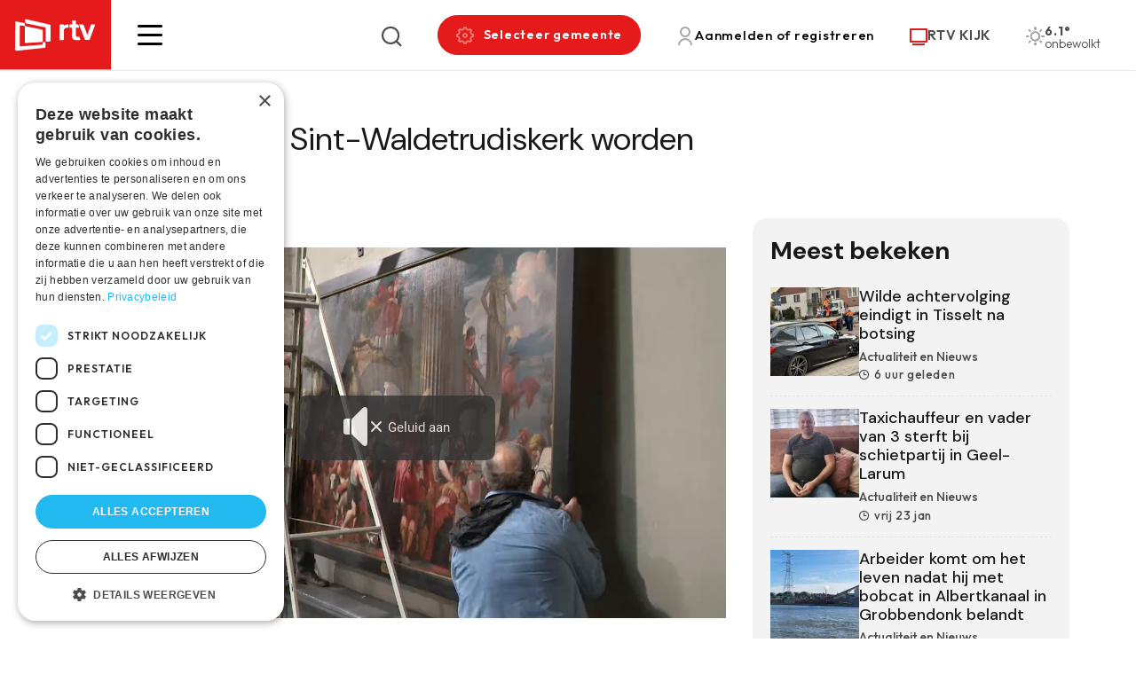

--- FILE ---
content_type: text/html; charset=UTF-8
request_url: https://www.rtv.be/schilderijen-van-sint-waldetrudiskerk-worden-gerestaureerd
body_size: 89211
content:


<!DOCTYPE html>
<html lang="nl" dir="ltr" prefix="og: https://ogp.me/ns#">
  <head>
    <meta charset="utf-8" />
<meta name="description" content="In de Sint-Waldetrudiskerk in Herentals hangt sinds vandaag het schilderij &#039;De Verloren Zoon&#039; terug. De kerk staat bekend om zijn grote kunstverzameling. Om de kunstwerken op zijn mooist te houden, investeert de kerk fors in de restauratie van de werken. Zo werd vandaag ook onmiddellijk een ander schilderij meegenomen om onder handen te nemen." />
<link rel="canonical" href="https://www.rtv.be/schilderijen-van-sint-waldetrudiskerk-worden-gerestaureerd" />
<meta property="og:image" content="https://www.rtv.be/sites/default/files/174018_20230901_kerk_herentals.jpg" />
<link rel="manifest" href="/manifest.json" />
<meta name="theme-color" content="#ffffff" />
<meta name="Generator" content="Drupal 10 (https://www.drupal.org)" />
<meta name="MobileOptimized" content="width" />
<meta name="HandheldFriendly" content="true" />
<meta name="viewport" content="width=device-width, initial-scale=1.0" />
<script>var ct_check_js_val = '28e39519a0c60c1d095c1a4793c221d5';var drupal_ac_antibot_cookie_value = '036818e1a9c92cc6b4f78cd1d0bbe9b8e0c534a9629948e6bd82baf763d363bc';var ct_use_cookies = 1;var ct_use_alt_cookies = 0;var ct_capture_buffer = 0;</script>
<link rel="icon" href="/themes/custom/iiotheme/favicon.ico" type="image/vnd.microsoft.icon" />

    <title>Schilderijen van Sint-Waldetrudiskerk worden gerestaureerd | RTV</title>
    <link rel="stylesheet" media="all" href="/sites/default/files/css/css_aWclGgw0UacsU8cO-wY0ztNYkYvfMG3wJKHAKbUSAog.css?delta=0&amp;language=nl&amp;theme=iiotheme&amp;include=eJx1jEEOwyAMBD-EypOQQ1bFqsERNlTp60ty6amX1c5otRvc0ZNpZpJkhTq3Z9qGuzaL5qcsDszqBRWxErcfNe2VhD8I3WcSOnW4xavvcGK59eQdGtfzi441QafhGgzUc0l0cLo4az0EjvjHh8l4W7zzUXUfgi9aMUq9" />
<link rel="stylesheet" media="all" href="https://cdnjs.cloudflare.com/ajax/libs/normalize/8.0.1/normalize.min.css" />
<link rel="stylesheet" media="all" href="/sites/default/files/css/css_9psB29jCPX4DfxNBH0GWGboXGrqs1GZYkjdHabVVBXE.css?delta=2&amp;language=nl&amp;theme=iiotheme&amp;include=eJx1jEEOwyAMBD-EypOQQ1bFqsERNlTp60ty6amX1c5otRvc0ZNpZpJkhTq3Z9qGuzaL5qcsDszqBRWxErcfNe2VhD8I3WcSOnW4xavvcGK59eQdGtfzi441QafhGgzUc0l0cLo4az0EjvjHh8l4W7zzUXUfgi9aMUq9" />

    <script type="application/json" data-drupal-selector="drupal-settings-json">{"path":{"baseUrl":"\/","pathPrefix":"","currentPath":"node\/69794","currentPathIsAdmin":false,"isFront":false,"currentLanguage":"nl"},"pluralDelimiter":"\u0003","suppressDeprecationErrors":true,"gtag":{"tagId":"","consentMode":false,"otherIds":[],"events":[],"additionalConfigInfo":[]},"ajaxPageState":{"libraries":"[base64]","theme":"iiotheme","theme_token":null},"ajaxTrustedUrl":{"form_action_p_pvdeGsVG5zNF_XLGPTvYSKCf43t8qZYSwcfZl2uzM":true,"\/zoeken":true},"gtm":{"tagId":null,"settings":{"data_layer":"dataLayer","include_environment":false},"tagIds":["GTM-W8XM53W"]},"dataLayer":{"defaultLang":"nl","languages":{"en":{"id":"en","name":"Engels","direction":"ltr","weight":0},"nl":{"id":"nl","name":"Dutch","direction":"ltr","weight":1}}},"pwa_service_worker":{"cache_version":"2.1.0-beta7-v1","installPath":"\/service-worker-data","scope":"\/"},"s_pushengage":{"pushengage_key":"0b845060-97de-49cb-858d-e9b1503efb1f"},"statistics":{"data":{"nid":"69794"},"url":"\/core\/modules\/statistics\/statistics.php"},"search_api_autocomplete":{"search":{"auto_submit":true}},"user":{"uid":0,"permissionsHash":"283808272fda07e0b58502d9125ba8bdc34da69097faa47345ccea342cdb198e"}}</script>
<script src="/sites/default/files/js/js_oXBFKbk_LZHi8j35OmrHOB7EXKhELuSITdpMGYaRlbM.js?scope=header&amp;delta=0&amp;language=nl&amp;theme=iiotheme&amp;include=[base64]"></script>
<script src="/modules/contrib/google_tag/js/gtag.js?t9cxj9"></script>
<script src="/modules/contrib/google_tag/js/gtm.js?t9cxj9"></script>
<script src="/sites/default/files/js/js_-5lG61LWd8SUzCByv2ts_dXeNJmO_oxIEz6n35AUHcQ.js?scope=header&amp;delta=3&amp;language=nl&amp;theme=iiotheme&amp;include=[base64]"></script>

    <link rel="apple-touch-icon" sizes="180x180" href="/themes/custom/iiotheme/dist/img/favicons/apple-touch-icon.png">
    <link rel="icon" type="image/png" sizes="32x32" href="/themes/custom/iiotheme/dist/img/favicons/favicon-32x32.png">
    <link rel="icon" type="image/png" sizes="16x16" href="/themes/custom/iiotheme/dist/img/favicons/favicon-16x16.png">
    <link rel="manifest" href="/themes/custom/iiotheme/dist/img/favicons/site.webmanifest">
    <link rel="mask-icon" href="/themes/custom/iiotheme/dist/img/favicons/safari-pinned-tab.svg" color="#e51b1b">
    <meta name="msapplication-TileColor" content="#e51b1b">
    <meta name="theme-color" content="#e51b1b">
  </head>
  <body class="path-node page-node-type-article">
    <a href="#main-content" class="visually-hidden focusable skip-link">Skip to main content</a>
    <noscript><iframe src="https://www.googletagmanager.com/ns.html?id=GTM-W8XM53W"
                  height="0" width="0" style="display:none;visibility:hidden"></iframe></noscript>

      <div class="dialog-off-canvas-main-canvas" data-off-canvas-main-canvas>
    
<div class="layout-container off-canvas__content">
      <header role="banner" class="header bg-color--white">
      <div class="header__inner display-flex align-items--center">
        
  

<div id="block-iiotheme-site-branding" class="block block-system block-system-branding-block">
  
  
        <div class="block-system-branding-block__desktop">
      <a href="/" rel="home">
        <img src="/themes/custom/iiotheme/logo.svg" alt="Home"/>
      </a>
    </div>
    <div class="block-system-branding-block__mobile">
      <a href="/" rel="home">
        <img src="/themes/custom/iiotheme/dist/img/logo-mobile.svg" alt="Home" />
      </a>
    </div>
  </div>


        <div class="header__inner__content display-flex justify-content--between align-items--center">
          <div class="hamburger-wrapper">
            <a class="hamburger" role="button" data-page-overlay-trigger>
              <div class="hamburger__inner"></div>
            </a>
          </div>
          
  

<div id="block-iiotheme-customsearch" class="block block-rtv-blocks block-custom-search search-form">
  
  
      <div class="search-form__trigger" data-search-form-trigger><i class="icon icon--search"></i></div><div class="search-form__content" data-search-form-dropdown=""><div class="search-form__close" data-search-form-trigger><i class="icon icon--remove icon--standalone"></i></div><form class="views-exposed-form" data-drupal-selector="views-exposed-form-search-default" action="/zoeken" method="get" id="views-exposed-form-search-default" accept-charset="UTF-8">
  <div class="js-form-item form-item js-form-type-search-api-autocomplete form-item-zoek js-form-item-zoek">
      

<label for="edit-zoek">Zoeken </label>
        <input data-drupal-selector="edit-zoek" data-search-api-autocomplete-search="search" class="form-autocomplete form-text" data-autocomplete-path="/search_api_autocomplete/search?display=default&amp;&amp;filter=zoek" type="text" id="edit-zoek" name="zoek" value="" size="30" maxlength="128" />

        </div>
<div data-drupal-selector="edit-actions" class="form-actions js-form-wrapper form-wrapper" id="edit-actions--3">
<button data-drupal-selector="edit-submit-search" type="submit" id="edit-submit-search" value="Zoeken" class="button js-form-submit form-submit button--default">
  Zoeken 
</button>
</div>


</form>
</div>

  </div>


<div id="block-iiotheme-rtvmytown" class="block block-rtv-blocks block-my-town my-town">
  
  
      <button data-my-town-trigger="" class="button my-town__trigger"><i class="icon icon--cog icon--standalone"></i><span>Selecteer gemeente</span></button>
<div class="my-town__dropdown" data-my-town-dropdown=""><div class="my-town__close" data-my-town-trigger><i class="icon icon--remove icon--standalone"></i></div><form class="rtv-select-city" data-drupal-selector="rtv-select-city" action="/schilderijen-van-sint-waldetrudiskerk-worden-gerestaureerd" method="post" id="rtv-select-city" accept-charset="UTF-8">
  <div class="js-form-item form-item js-form-type-select form-item-region js-form-item-region">
      

<label for="edit-region--2">Regio </label>
        <select data-drupal-selector="edit-region" id="edit-region--2" name="region" class="form-select"><option value="0"> Alle regio&#039;s</option><option value="45">Arendonk</option><option value="66">Baarle-Hertog</option><option value="46">Balen</option><option value="64">Beerse</option><option value="60">Berlaar</option><option value="51">Bonheiden</option><option value="43">Bornem</option><option value="38">Dessel</option><option value="42">Duffel</option><option value="29">Geel</option><option value="65">Grobbendonk</option><option value="36">Heist-op-den-Berg</option><option value="30">Herentals</option><option value="50">Herenthout</option><option value="41">Herselt</option><option value="53">Hoogstraten</option><option value="40">Hulshout</option><option value="52">Kasterlee</option><option value="26">Kempen</option><option value="58">Laakdal</option><option value="33">Lier</option><option value="34">Lille</option><option value="27">Mechelen</option><option value="55">Meerhout</option><option value="56">Merksplas</option><option value="47">Mol</option><option value="62">Nijlen</option><option value="44">Olen</option><option value="59">Oud-Turnhout</option><option value="48">Putte</option><option value="63">Puurs</option><option value="74">Puurs-Sint-Amands</option><option value="35">Ravels</option><option value="57">Retie</option><option value="61">Rijkevorsel</option><option value="4">Rivierenland</option><option value="49">Sint-Amands</option><option value="54">Sint-Katelijne-Waver</option><option value="39">Turnhout</option><option value="68">Vlaanderen</option><option value="28">Vorselaar</option><option value="67">Vosselaar</option><option value="31">Westerlo</option><option value="32">Willebroek</option></select>
        </div>

<button data-drupal-selector="edit-submit" type="submit" id="edit-submit--3" name="op" value="Bewaar voorkeuren" class="button js-form-submit form-submit button--default">
  Bewaar voorkeuren 
</button>
<input autocomplete="off" data-drupal-selector="form-hfnaamv3zvxfnl8yvbybgaio3pggj1uaz4ttauwjq8g" type="hidden" name="form_build_id" value="form-HfNaaMv3zVXFNL8YVByBGaiO3pggj1uaz4TTaUWJq8g" />
<input data-drupal-selector="edit-rtv-select-city" type="hidden" name="form_id" value="rtv_select_city" />

</form>
</div>

  </div>


<div id="block-iiotheme-rtvmyaccount" class="block block-rtv-blocks block-my-account my-account">
  
  
      <button class="button my-account__trigger" data-my-account-trigger><i class="icon icon--user icon--standalone"></i><span>Aanmelden of registreren</span></button><div class="my-account__overlay" data-my-account-overlay=""></div>
<div class="my-account__overlay-content" data-my-account-overlay-content=""><div class="my-account__overlay-content__close" data-my-account-trigger><i class="icon icon--remove icon--standalone"></i></div><div class="my-account__overlay-content__block my-account__overlay-content__login" data-my-account-login>  <h2 class="h1">Hallo</h2>
  <div class="my-account__overlay-content__description">Meld je aan om je voorkeuren te bewaren</div>
  <div class="my-account__overlay-content__form"><form class="user-login-form" data-drupal-selector="user-login-form" action="/schilderijen-van-sint-waldetrudiskerk-worden-gerestaureerd" method="post" id="user-login-form" accept-charset="UTF-8">
  <div class="js-form-item form-item js-form-type-email form-item-name js-form-item-name">
      

<label for="edit-name" class="js-form-required form-required">E-mail  <span class="required">*</span></label>
        <input autocorrect="none" autocapitalize="none" spellcheck="false" autofocus="autofocus" autocomplete="username" data-drupal-selector="edit-name" aria-describedby="edit-name--description" type="email" id="edit-name" name="name" value="" size="60" maxlength="254" class="form-email required" required="required" aria-required="true" />

            <div id="edit-name--description" class="description">
      Geef je e-mail adres op waarmee je geregistreerd bent.
    </div>
  </div>
<div class="js-form-item form-item js-form-type-password form-item-pass js-form-item-pass">
      

<label for="edit-pass" class="js-form-required form-required">wachtwoord  <span class="required">*</span></label>
        <input autocomplete="current-password" data-drupal-selector="edit-pass" aria-describedby="edit-pass--description" type="password" id="edit-pass" name="pass" size="60" maxlength="128" class="form-text required" required="required" aria-required="true" />

            <div id="edit-pass--description" class="description">
      Geef het wachtwoord op dat bij je e-mail adres hoort.
    </div>
  </div>
<input autocomplete="off" data-drupal-selector="form-eur0jmgx9r0z9mqabjycuys7sgzjix6jlmsv1f86t4q" type="hidden" name="form_build_id" value="form-eur0jMGx9r0Z9MqAbjyCuYs7sgZjiX6jlmsV1f86t4Q" />
<input data-drupal-selector="edit-user-login-form" type="hidden" name="form_id" value="user_login_form" />
<div data-drupal-selector="edit-actions" class="form-actions js-form-wrapper form-wrapper" id="edit-actions">
<button class="button--primary button-login button js-form-submit form-submit button--default" data-drupal-selector="edit-submit" type="submit" id="edit-submit" name="op" value="Aanmelden">
  Aanmelden 
</button>
<a href="/user/password" class="forgot-password-link">Wachtwoord vergeten?</a></div>

</form>
</div>
  <div class="my-account__overlay-content__bottom"><h3>Nog geen account? Registreer hier</h3><button data-my-account-switcher="" class="button button--default">Maak een gratis account</button>
</div>
</div><div class="my-account__overlay-content__block my-account__overlay-content__register display-none" data-my-account-register>  <h2 class="h1">Maak een account aan</h2>
  <div class="my-account__overlay-content__description">Maak hier een account aan</div>
  <div class="my-account__overlay-content__form"><form class="user-register-form user-form" data-user-info-from-browser data-drupal-selector="user-register-form" action="/schilderijen-van-sint-waldetrudiskerk-worden-gerestaureerd" method="post" id="user-register-form" accept-charset="UTF-8">
  <div class="field--type-string field--name-field-first-name field--widget-string-textfield js-form-wrapper form-wrapper" data-drupal-selector="edit-field-first-name-wrapper" id="edit-field-first-name-wrapper">      <div class="js-form-item form-item js-form-type-textfield form-item-field-first-name-0-value js-form-item-field-first-name-0-value">
      

<label for="edit-field-first-name-0-value" class="js-form-required form-required">Voornaam  <span class="required">*</span></label>
        <input class="js-text-full text-full form-text required" data-drupal-selector="edit-field-first-name-0-value" type="text" id="edit-field-first-name-0-value" name="field_first_name[0][value]" value="" size="60" maxlength="255" placeholder="" required="required" aria-required="true" />

        </div>

  </div>
<input autocomplete="off" data-drupal-selector="form-tw3glrnzzjw6enfjfc8sf0nz3ipm52smnj5h-zky04" type="hidden" name="form_build_id" value="form-_TW3gLRnzzjW6enfJFc8Sf0NZ3IPM52SMnj5H-Zky04" />
<input data-drupal-selector="edit-user-register-form" type="hidden" name="form_id" value="user_register_form" />
<div class="field--type-string field--name-field-last-name field--widget-string-textfield js-form-wrapper form-wrapper" data-drupal-selector="edit-field-last-name-wrapper" id="edit-field-last-name-wrapper">      <div class="js-form-item form-item js-form-type-textfield form-item-field-last-name-0-value js-form-item-field-last-name-0-value">
      

<label for="edit-field-last-name-0-value" class="js-form-required form-required">Familienaam  <span class="required">*</span></label>
        <input class="js-text-full text-full form-text required" data-drupal-selector="edit-field-last-name-0-value" type="text" id="edit-field-last-name-0-value" name="field_last_name[0][value]" value="" size="60" maxlength="255" placeholder="" required="required" aria-required="true" />

        </div>

  </div>
<div data-drupal-selector="edit-account" id="edit-account" class="js-form-wrapper form-wrapper"><div class="js-form-item form-item js-form-type-email form-item-mail js-form-item-mail">
      

<label for="edit-mail" class="js-form-required form-required">E-mail  <span class="required">*</span></label>
        <input data-drupal-selector="edit-mail" aria-describedby="edit-mail--description" type="email" id="edit-mail" name="mail" value="" size="60" maxlength="254" class="form-email required" required="required" aria-required="true" />

            <div id="edit-mail--description" class="description">
      Het e-mailadres wordt niet openbaar gemaakt. We sturen je enkel meldingen waarvoor jij goedkeuring hebt gegeven en meldingen die nodig zijn om je account te beheren.
    </div>
  </div>
<div class="js-form-item form-item js-form-type-select form-item-region js-form-item-region">
      

<label for="edit-region">Selecteer jouw regio </label>
        <select data-drupal-selector="edit-region" id="edit-region" name="region" class="form-select"><option value="45">Arendonk</option><option value="66">Baarle-Hertog</option><option value="46">Balen</option><option value="64">Beerse</option><option value="60">Berlaar</option><option value="51">Bonheiden</option><option value="43">Bornem</option><option value="38">Dessel</option><option value="42">Duffel</option><option value="29">Geel</option><option value="65">Grobbendonk</option><option value="36">Heist-op-den-Berg</option><option value="30">Herentals</option><option value="50">Herenthout</option><option value="41">Herselt</option><option value="53">Hoogstraten</option><option value="40">Hulshout</option><option value="52">Kasterlee</option><option value="26">Kempen</option><option value="58">Laakdal</option><option value="33">Lier</option><option value="34">Lille</option><option value="27">Mechelen</option><option value="55">Meerhout</option><option value="56">Merksplas</option><option value="47">Mol</option><option value="62">Nijlen</option><option value="44">Olen</option><option value="59">Oud-Turnhout</option><option value="48">Putte</option><option value="63">Puurs</option><option value="74">Puurs-Sint-Amands</option><option value="35">Ravels</option><option value="57">Retie</option><option value="61">Rijkevorsel</option><option value="4">Rivierenland</option><option value="49">Sint-Amands</option><option value="54">Sint-Katelijne-Waver</option><option value="39">Turnhout</option><option value="68">Vlaanderen</option><option value="28">Vorselaar</option><option value="67">Vosselaar</option><option value="31">Westerlo</option><option value="32">Willebroek</option></select>
        </div>
<fieldset class="form-item-topics fieldgroup form-composite js-form-item form-item js-form-wrapper form-wrapper" data-drupal-selector="edit-topics" id="edit-topics--wrapper">
      <legend>
    <span class="fieldset-legend">Selecteer jouw interesses</span>
  </legend>
  <div class="fieldset-wrapper">
                <div id="edit-topics" class="form-checkboxes"><div class="js-form-item form-item js-form-type-checkbox form-item-topics-197 js-form-item-topics-197">
        <input class="form-item-topics form-checkbox" data-drupal-selector="edit-topics-197" type="checkbox" id="edit-topics-197" name="topics[197]" value="197" />

        

<label for="edit-topics-197" class="option">Actualiteit en Nieuws </label>
      </div>
<div class="js-form-item form-item js-form-type-checkbox form-item-topics-200 js-form-item-topics-200">
        <input class="form-item-topics form-checkbox" data-drupal-selector="edit-topics-200" type="checkbox" id="edit-topics-200" name="topics[200]" value="200" />

        

<label for="edit-topics-200" class="option">Entertainment en ontspanning </label>
      </div>
<div class="js-form-item form-item js-form-type-checkbox form-item-topics-202 js-form-item-topics-202">
        <input class="form-item-topics form-checkbox" data-drupal-selector="edit-topics-202" type="checkbox" id="edit-topics-202" name="topics[202]" value="202" />

        

<label for="edit-topics-202" class="option">Gezondheid en welzijn </label>
      </div>
<div class="js-form-item form-item js-form-type-checkbox form-item-topics-211 js-form-item-topics-211">
        <input class="form-item-topics form-checkbox" data-drupal-selector="edit-topics-211" type="checkbox" id="edit-topics-211" name="topics[211]" value="211" />

        

<label for="edit-topics-211" class="option">Mobiliteit en Verkeer </label>
      </div>
<div class="js-form-item form-item js-form-type-checkbox form-item-topics-207 js-form-item-topics-207">
        <input class="form-item-topics form-checkbox" data-drupal-selector="edit-topics-207" type="checkbox" id="edit-topics-207" name="topics[207]" value="207" />

        

<label for="edit-topics-207" class="option">Regionale sport </label>
      </div>
</div>

          </div>
</fieldset>
</div>
<div data-drupal-selector="edit-actions" class="form-actions js-form-wrapper form-wrapper" id="edit-actions--2">
<button class="button--primary button js-form-submit form-submit button--default" data-drupal-selector="edit-submit" type="submit" id="edit-submit--2" name="op" value="Maak een nieuw account">
  Maak een nieuw account 
</button>
</div>

</form>
</div>
</div></div>

  </div>


<div id="block-iiotheme-rtvlivetv" class="block block-rtv-blocks block-live-tv live-tv">
  
  
      <div class="live-tv__trigger"><a href="/rtv-kijk"><i class="icon icon--tv icon--standalone"></i><span>RTV KIJK</span></a></div>

  </div>


<div id="block-iiotheme-rtvweather" class="block block-rtv-blocks block-weather weather">
  
  
      <div class="weather__wrapper"><div class="weather__icon"><i class="icon icon--01d"></i></div><div class="weather__content"><div class="weather__temperature">6.1°</div><div class="weather__description">onbewolkt</div></div></div>
  </div>


        </div>
      </div>
    </header>
  
  <main role="main">
    <a id="main-content" tabindex="-1"></a>

    
          <div class="layout-highlighted">
        
  <div data-drupal-messages-fallback class="hidden"></div>


      </div>
    
          <div class="layout-content">
        
  

<div id="block-iiotheme-content" class="block block-system block-system-main-block">
  
  
      

<article  data-history-node-id="69794" class="article-full" data-tms-scrolltracking-percent="0,25,50,75,100" data-tms-scrolltracking-type="reading">
  
  
  <main>
    







  
  <section  class="rtv-layouts rtv-layouts--entity-type-article rtv-layouts__detail">
    <div class="container">
      <div class="rtv-layouts__inner">
        <div class="rtv-layouts__section">
                      <div  class="rtv-layouts__region rtv-layouts__region__ad">
              

<div class="block block-rtv-blocks block-ad-content-main">
  
  
      <div class="ad-wrapper ad-wrapper__top-of-page-big"> <!-- Revive Adserver Asynchronous JS Tag - Generated with Revive Adserver v5.3.0 --><ins data-revive-zoneid="12" data-revive-categories="" data-revive-tags="" data-revive-tvshows="" data-revive-regions=""" data-revive-id="3a18b9aba30490c97b35977373bd8cbb"></ins><script async src="https://www.rtv.be/adsweb/www/delivery/asyncjs.php"></script></div>
  </div>

            </div>
                                          <div  class="rtv-layouts__region rtv-layouts__region__top">
              

<div class="block block-system block-system-breadcrumb-block">
  
  
      

  </div>


<div class="block block-layout-builder block-field-blocknodearticlefield-article-ispartner">
  
  
      

<div class="article-full__partner node-full-partner">
      
  </div>

  </div>


<div class="block block-layout-builder block-field-blocknodearticletitle">
  
  
      

<div class="article-full__title margin-children-none margin-bottom-10">
  <h1>
          Schilderijen van Sint-Waldetrudiskerk worden gerestaureerd
      </h1>
</div>

  </div>

            </div>
                                <div  class="rtv-layouts__region rtv-layouts__region__content">
              

<div class="block block-layout-builder block-field-blocknodearticlefield-date">
  
  
      

<div class="article-full__date node-full-date">
      <i class="icon icon--clock"></i>vrij 1 Sep 2023
  </div>

  </div>


<div class="block block-rtv-blocks block-header-image-video-article">
  
  
      



<div  class="article-full-visual article-full__visual">
      <div class="article-full-visual__video">
      <div class="article-full-visual__video__inner">
                  <div class="article-full-visual__video__overlay-image image-children-display-block" data-shaka-player-image>
            

<div class="media media--type-image media--view-mode-article-full">
  
  


            <div class="field field--name-field-media-image field--type-image field--label-hidden field__item">    <picture>
                  <source srcset="/sites/default/files/styles/article_full_xl/public/174018_20230901_kerk_herentals.jpg.webp?itok=ooZIkHWM 1x, /sites/default/files/styles/article_full_xl_x2/public/174018_20230901_kerk_herentals.jpg.webp?itok=vrouzhou 2x" media="all and (min-width: 1200px)" type="image/webp" width="877" height="507"/>
              <source srcset="/sites/default/files/styles/article_full_lg/public/174018_20230901_kerk_herentals.jpg.webp?itok=sL9lt99s 1x, /sites/default/files/styles/article_full_lg_x2/public/174018_20230901_kerk_herentals.jpg.webp?itok=zmlmM1vn 2x" media="all and (min-width: 992px)" type="image/webp" width="680" height="399"/>
              <source srcset="/sites/default/files/styles/article_full_md/public/174018_20230901_kerk_herentals.jpg.webp?itok=T-WYufX4 1x" media="all and (min-width: 768px)" type="image/webp" width="565" height="326"/>
              <source srcset="/sites/default/files/styles/article_full_sm/public/174018_20230901_kerk_herentals.jpg.webp?itok=vWwU1wqF 1x" media="all and (min-width: 576px)" type="image/webp" width="737" height="541"/>
              <source srcset="/sites/default/files/styles/article_full_xs/public/174018_20230901_kerk_herentals.jpg.webp?itok=EftyK2XF 1x" media="all and (min-width: 0px)" type="image/webp" width="546" height="400"/>
                  <img loading="lazy" width="546" height="400" src="/sites/default/files/styles/article_full_xs/public/174018_20230901_kerk_herentals.jpg.webp?itok=EftyK2XF" />

  </picture>

</div>
      
</div>


            <div class="article-full-visual__video__play-button">
              <svg width="21" height="20" viewBox="0 0 21 20" fill="none" xmlns="http://www.w3.org/2000/svg">
<path d="M0.5 19.9999V-5.34058e-05L20.5 9.99995L0.5 19.9999Z" fill="#E51B1B"/>
</svg>
            </div>
          </div>
                <div class="article-full-visual__video__shaka" data-shaka-player-video>
          

<div class="media media--type-video media--view-mode-article-full">
  
  


            <div class="field field--name-field-streaming-url field--type-link field--label-hidden field__item"><div id="shaka-container-1" class="shaka-container" style="max-width:40em">
  <div class="adContainer adContainer1" style="position:relative;">
    <div class="resume" style="background-color:#333;padding:10px;color:#FFF;position:absolute;left:10px;top:10px;text-decoration:underline;display:none;cursor:pointer;">Afspelen</div>
  </div>
  <button class="custom-mute"><div class="icon"></div><div class="content">Geluid aan</div></button>
  <video class="video" style="width:100%;height:100%;" data-mp4="https://rtvbe.ams3.digitaloceanspaces.com/2023/20230901_kerk_herentals.mp4" data-num="1" data-revive-url="https://www.rtv.be/vastProxy.php?zoneId=14" data-tms-video-percent="0,25,50,75,90" playsinline>
  </video>
</div>
<div id="companion"></div>
</div>
      
</div>

        </div>
      </div>
          </div>
  
    

</div>

  </div>


<div class="block block-layout-builder block-field-blocknodearticlebody">
  
  
      

<div class="article-full__intro text-formatted text-type--lead">
      In de Sint-Waldetrudiskerk in Herentals hangt sinds vandaag het schilderij 'De Verloren Zoon' terug. De kerk staat bekend om zijn grote kunstverzameling. Om de kunstwerken op zijn mooist te houden, investeert de kerk fors in de restauratie van de werken. Zo werd vandaag ook onmiddellijk een ander schilderij meegenomen om onder handen te nemen. 
  </div>

  </div>


<div class="block block-layout-builder block-extra-field-blocknodearticlesharing-buttons node-full-share margin-top-30">
  
          <h3>Deel dit artikel</h3>
      
      

<div class="social-sharing-buttons">
        <a href="https://www.facebook.com/sharer/sharer.php?u=https://www.rtv.be/schilderijen-van-sint-waldetrudiskerk-worden-gerestaureerd&amp;title=Schilderijen van Sint-Waldetrudiskerk worden gerestaureerd" target="_blank" title="Share to Facebook" aria-label="Share to Facebook" class="social-sharing-buttons__button share-facebook" rel="noopener">
      <i class="icon icon--standalone icon--facebook"></i>
    </a>
  
        <a href="https://twitter.com/intent/tweet?text=Schilderijen van Sint-Waldetrudiskerk worden gerestaureerd+https://www.rtv.be/schilderijen-van-sint-waldetrudiskerk-worden-gerestaureerd" target="_blank" title="Share to X" aria-label="Share to X" class="social-sharing-buttons__button share-x" rel="noopener">
      <i class="icon icon--standalone icon--twitter"></i>
    </a>
  
        <a href="https://www.linkedin.com/sharing/share-offsite/?url=https://www.rtv.be/schilderijen-van-sint-waldetrudiskerk-worden-gerestaureerd" target="_blank" title="Share to Linkedin" aria-label="Share to Linkedin" class="social-sharing-buttons__button share-linkedin" rel="noopener">
      <i class="icon icon--standalone icon--linkedin"></i>
    </a>
  
   <a data-share-mobile-trigger class="social-sharing-buttons__button share-mobile" href="#" title="Meer">Meer</a>
</div>

  </div>


<div class="block block-rtv-blocks block-tags-list-article tags-list margin-top-30 margin-bottom-30">
  
  
      <ul><li><a href="/taxonomy/term/136" class="tag tag--type-pill">Religie</a></li><li><a href="/taxonomy/term/86" class="tag tag--type-pill">Cultuur</a></li><li><a href="/regio/herentals" class="tag tag--type-pill">Herentals</a></li><li><a href="/regio/kempen" class="tag tag--type-pill">Kempen</a></li></ul>
  </div>


<div class="block block-rtv-blocks block-ad-content-main">
  
  
      <div class="ad-wrapper ad-wrapper__responsive-ad"><div class="ad-mobile" style="display:none;"><!-- Revive Adserver Asynchronous JS Tag - Generated with Revive Adserver v5.3.0 --><ins data-revive-zoneid="6" data-revive-categories="" data-revive-tags="" data-revive-tvshows="" data-revive-regions=""" data-revive-id="3a18b9aba30490c97b35977373bd8cbb"></ins><script async src="https://www.rtv.be/adsweb/www/delivery/asyncjs.php"></script></div><div class="ad-desktop" style="display:none;"><!-- Revive Adserver Asynchronous JS Tag - Generated with Revive Adserver v5.3.0 --><ins data-revive-zoneid="12" data-revive-categories="" data-revive-tags="" data-revive-tvshows="" data-revive-regions=""" data-revive-id="3a18b9aba30490c97b35977373bd8cbb"></ins><script async src="https://www.rtv.be/adsweb/www/delivery/asyncjs.php"></script></div></div>
  </div>

            </div>
                                <div  class="rtv-layouts__region rtv-layouts__region__sidebar">
              

<div class="most-viewed bg-color--light-grey">
  
      <h4 class="h2">Meest bekeken</h4>
    
      <div class="views-element-container"><div class="js-view-dom-id-b545a4c525900e6b13dfe58618af445b1daa5d5686207951e016dab3df2930ab">
  
  
  

  
  
  

      <div class="views-row">






<div  data-history-node-id="133917" class="card-article card-article--type-teaser-small">
  <a href="/actualiteit-en-nieuws/wilde-achtervolging-eindigt-tisselt-na-botsing" class="card-article__wrapper">
          <div class="card-article__media image-children-display-block">
        


            <div class="field field--name-field-media-image field--type-entity-reference field--label-hidden field__item">

<div class="media media--type-image media--view-mode-article-teaser-small">
  
  


            <div class="field field--name-field-media-image field--type-image field--label-hidden field__item">    <picture>
                  <source srcset="/sites/default/files/styles/article_xs/public/23001_achtervolging%20Tisselt%201.png.webp?itok=j91fG7Nn 1x" type="image/webp" width="100" height="100"/>
                  <img loading="lazy" srcset="/sites/default/files/styles/article_xs/public/23001_achtervolging%20Tisselt%201.png.webp?itok=j91fG7Nn 1x" width="100" height="100" src="/sites/default/files/styles/article_xs/public/23001_achtervolging%20Tisselt%201.png.webp?itok=j91fG7Nn" alt="wilde achtervolging eindigt in Tisselt" title="wilde achtervolging eindigt in Tisselt" />

  </picture>

</div>
      
</div>
</div>
      

                              </div>
        <div class="card-article__content">
              <div class="card-article__title margin-children-none">
            <h3 class="h5">
    Wilde achtervolging eindigt in Tisselt na botsing
  </h3>

        </div>
                    <div class="card-article__tags">
          
  


<div  class="tag tag--type-simple">
  Actualiteit en Nieuws
</div>


        </div>
                  <div class="card-article__date">
        


            <div class="field field--name-field-date field--type-datetime field--label-hidden field__item"><i class="icon icon--clock"></i><span class="date-ago-live" data-entity-time="1769331877"></span></div>
      
      </div>
          </div>
  </a>

    
  

</div>
</div>
    <div class="views-row">






<div  data-history-node-id="133909" class="card-article card-article--type-teaser-small">
  <a href="/actualiteit-en-nieuws/taxichauffeur-en-vader-van-3-sterft-bij-schietpartij-geel-larum" class="card-article__wrapper">
          <div class="card-article__media image-children-display-block">
        


            <div class="field field--name-field-media-image field--type-entity-reference field--label-hidden field__item">

<div class="media media--type-image media--view-mode-article-teaser-small">
  
  


            <div class="field field--name-field-media-image field--type-image field--label-hidden field__item">    <picture>
                  <source srcset="/sites/default/files/styles/article_xs/public/22998_Marko%20Beka.webp?itok=GW5XE0D3 1x" type="image/webp" width="100" height="100"/>
                  <img loading="lazy" srcset="/sites/default/files/styles/article_xs/public/22998_Marko%20Beka.webp?itok=GW5XE0D3 1x" width="100" height="100" src="/sites/default/files/styles/article_xs/public/22998_Marko%20Beka.webp?itok=GW5XE0D3" alt="Marko Beka" title="Marko Beka" />

  </picture>

</div>
      
</div>
</div>
      

                              </div>
        <div class="card-article__content">
              <div class="card-article__title margin-children-none">
            <h3 class="h5">
    Taxichauffeur en vader van 3 sterft bij schietpartij in Geel-Larum
  </h3>

        </div>
                    <div class="card-article__tags">
          
  


<div  class="tag tag--type-simple">
  Actualiteit en Nieuws
</div>


        </div>
                  <div class="card-article__date">
        


            <div class="field field--name-field-date field--type-datetime field--label-hidden field__item"><i class="icon icon--clock"></i>vrij 23 Jan</div>
      
      </div>
          </div>
  </a>

    
  

</div>
</div>
    <div class="views-row">






<div  data-history-node-id="133915" class="card-article card-article--type-teaser-small">
  <a href="/actualiteit-en-nieuws/arbeider-komt-om-het-leven-nadat-hij-met-bobcat-albertkanaal-grobbendonk" class="card-article__wrapper">
          <div class="card-article__media image-children-display-block">
        


            <div class="field field--name-field-media-image field--type-entity-reference field--label-hidden field__item">

<div class="media media--type-image media--view-mode-article-teaser-small">
  
  


            <div class="field field--name-field-media-image field--type-image field--label-hidden field__item">    <picture>
                  <source srcset="/sites/default/files/styles/article_xs/public/22999_albertkanaal%20grobbendonk.webp?itok=40ImwUNe 1x" type="image/webp" width="100" height="100"/>
                  <img loading="lazy" srcset="/sites/default/files/styles/article_xs/public/22999_albertkanaal%20grobbendonk.webp?itok=40ImwUNe 1x" width="100" height="100" src="/sites/default/files/styles/article_xs/public/22999_albertkanaal%20grobbendonk.webp?itok=40ImwUNe" alt="" />

  </picture>

</div>
      
</div>
</div>
      

                              </div>
        <div class="card-article__content">
              <div class="card-article__title margin-children-none">
            <h3 class="h5">
    Arbeider komt om het leven nadat hij met bobcat in Albertkanaal in Grobbendonk belandt
  </h3>

        </div>
                    <div class="card-article__tags">
          
  


<div  class="tag tag--type-simple">
  Actualiteit en Nieuws
</div>


        </div>
                  <div class="card-article__date">
        


            <div class="field field--name-field-date field--type-datetime field--label-hidden field__item"><i class="icon icon--clock"></i>zat 24 Jan</div>
      
      </div>
          </div>
  </a>

    
  

</div>
</div>
    <div class="views-row">






<div  data-history-node-id="133905" class="card-article card-article--type-teaser-small">
  <a href="/actualiteit-en-nieuws-mobiliteit-en-verkeer/trein-op-lijn-langs-noorderkempen-staat-drie-uur-lang" class="card-article__wrapper">
          <div class="card-article__media image-children-display-block">
        


            <div class="field field--name-field-media-image field--type-entity-reference field--label-hidden field__item">

<div class="media media--type-image media--view-mode-article-teaser-small">
  
  


            <div class="field field--name-field-media-image field--type-image field--label-hidden field__item">    <picture>
                  <source srcset="/sites/default/files/styles/article_xs/public/22985_trein%20kapot.jpg.webp?itok=zHSMjPQA 1x" type="image/webp" width="100" height="100"/>
                  <img loading="lazy" srcset="/sites/default/files/styles/article_xs/public/22985_trein%20kapot.jpg.webp?itok=zHSMjPQA 1x" width="100" height="100" src="/sites/default/files/styles/article_xs/public/22985_trein%20kapot.jpg.webp?itok=zHSMjPQA" alt="Trein drie uur lang stil op lijn langs station Noorderkempen" title="Trein drie uur lang stil op lijn langs station Noorderkempen" />

  </picture>

</div>
      
</div>
</div>
      

                              </div>
        <div class="card-article__content">
              <div class="card-article__title margin-children-none">
            <h3 class="h5">
    Trein op lijn langs Noorderkempen staat drie uur lang stil voor passagiers kunnen overstappen
  </h3>

        </div>
                    <div class="card-article__tags">
          
  


<div  class="tag tag--type-simple">
  Actualiteit en Nieuws
</div>
  


<div  class="tag tag--type-simple">
  Mobiliteit en Verkeer
</div>


        </div>
                  <div class="card-article__date">
        


            <div class="field field--name-field-date field--type-datetime field--label-hidden field__item"><i class="icon icon--clock"></i>vrij 23 Jan</div>
      
      </div>
          </div>
  </a>

    
  

</div>
</div>
    <div class="views-row">






<div  data-history-node-id="133875" class="card-article card-article--type-teaser-small">
  <a href="/actualiteit-actualiteit-en-nieuws/goed-nieuws-voor-pendelaars-uit-onze-regio-snelbus-richting" class="card-article__wrapper">
          <div class="card-article__media image-children-display-block">
        


            <div class="field field--name-field-media-image field--type-entity-reference field--label-hidden field__item">

<div class="media media--type-image media--view-mode-article-teaser-small">
  
  


            <div class="field field--name-field-media-image field--type-image field--label-hidden field__item">    <picture>
                  <source srcset="/sites/default/files/styles/article_xs/public/22942_617337951_878610401546696_6144003598059589434_n.jpg.webp?itok=9HckEB5P 1x" type="image/webp" width="100" height="100"/>
                  <img loading="lazy" srcset="/sites/default/files/styles/article_xs/public/22942_617337951_878610401546696_6144003598059589434_n.jpg.webp?itok=9HckEB5P 1x" width="100" height="100" src="/sites/default/files/styles/article_xs/public/22942_617337951_878610401546696_6144003598059589434_n.jpg.webp?itok=9HckEB5P" alt="Snelbus krijgt halte aan carpoolparking in Oelegem" title="Snelbus krijgt halte aan carpoolparking in Oelegem" />

  </picture>

</div>
      
</div>
</div>
      

                              </div>
        <div class="card-article__content">
              <div class="card-article__title margin-children-none">
            <h3 class="h5">
    Goed nieuws voor pendelaars uit onze regio: snelbus richting Antwerpen en Turnhout krijgt halte aan carpoolparking in Oelegem
  </h3>

        </div>
                    <div class="card-article__tags">
          
  


<div  class="tag tag--type-simple">
  Actualiteit
</div>
  


<div  class="tag tag--type-simple">
  Actualiteit en Nieuws
</div>


        </div>
                  <div class="card-article__date">
        


            <div class="field field--name-field-date field--type-datetime field--label-hidden field__item"><i class="icon icon--clock"></i>don 22 Jan</div>
      
      </div>
          </div>
  </a>

    
  

</div>
</div>

    

  
  

  
  
</div>
</div>



  </div>

            </div>
                            </div>
      </div>
    </div>
  </section>








  
  <section  class="rtv-layouts rtv-layouts--entity-type-article rtv-layouts__detail">
    <div class="container">
      <div class="rtv-layouts__inner">
        <div class="rtv-layouts__section">
                                                    <div  class="rtv-layouts__region rtv-layouts__region__content">
              

<div class="block block-rtv-blocks block-article-detail-list">
  
  
      <div class="article-detail-list-block"><h3>Meer nieuws uit deze regio</h3><div class="views-element-container">

<div class="js-view-dom-id-f7283e5d34b3852f5603118e4505d5dc471a37baec4a6fba75454e3d45bd0b42 view-article-detail-read-more">
  
  
  

  
    

  
  <div class="view-article-detail-read-more__row">






<div  data-history-node-id="133854" class="card-article card-article--type-list-image-left">
  <a href="/actualiteit-en-nieuws/pvda-herentals-lokale-politie-neteland-maakt-gebruik-van-israelisch" class="card-article__wrapper">
          <div class="card-article__media image-children-display-block">
        


            <div class="field field--name-field-media-image field--type-entity-reference field--label-hidden field__item">

<div class="media media--type-image media--view-mode-list-image-left-right">
  
  


            <div class="field field--name-field-media-image field--type-image field--label-hidden field__item">    <picture>
                  <source srcset="/sites/default/files/styles/list_image_left_right_md/public/22925_software%20hacking%20algemeen.jpg.webp?itok=3iocXS3I 1x, /sites/default/files/styles/list_image_left_right_md_x2/public/22925_software%20hacking%20algemeen.webp?itok=UmdInMr0 2x" media="all and (min-width: 768px)" width="224" height="127" type="image/webp"/>
              <source srcset="/sites/default/files/styles/list_image_left_right_md/public/22925_software%20hacking%20algemeen.jpg.webp?itok=3iocXS3I 1x, /sites/default/files/styles/list_image_left_right_md_x2/public/22925_software%20hacking%20algemeen.jpg?itok=UmdInMr0 2x" media="all and (min-width: 768px)" width="224" height="127"/>
              <source srcset="/sites/default/files/styles/article_xs/public/22925_software%20hacking%20algemeen.jpg.webp?itok=yMWbDHRE 1x" media="all and (min-width: 0px)" type="image/webp" width="100" height="100"/>
                  <img loading="lazy" width="100" height="100" src="/sites/default/files/styles/article_xs/public/22925_software%20hacking%20algemeen.jpg.webp?itok=yMWbDHRE" alt="" />

  </picture>

</div>
      
</div>
</div>
      

                              </div>
        <div class="card-article__content">
              <div class="card-article__title margin-children-none">
            <h3 class="h5">
    PVDA Herentals: &quot;Lokale politie Neteland maakt gebruik van Israëlisch spionagesysteem dat Palestijnen onderdrukt&quot; 
  </h3>

        </div>
                    <div class="card-article__tags">
          
  


<div  class="tag tag--type-simple">
  Actualiteit en Nieuws
</div>


        </div>
                  <div class="card-article__date">
        


            <div class="field field--name-field-date field--type-datetime field--label-hidden field__item"><i class="icon icon--clock"></i>woe 21 Jan</div>
      
      </div>
          </div>
  </a>

    
  

</div>
</div>
  <div class="view-article-detail-read-more__row">






<div  data-history-node-id="133843" class="card-article card-article--type-list-image-left">
  <a href="/actualiteit-actualiteit-en-nieuws/bestuurder-van-achtervolging-tot-herentals-kent-straf-vier-jaar" class="card-article__wrapper">
          <div class="card-article__media image-children-display-block">
        


            <div class="field field--name-field-media-image field--type-entity-reference field--label-hidden field__item">

<div class="media media--type-image media--view-mode-list-image-left-right">
  
  


            <div class="field field--name-field-media-image field--type-image field--label-hidden field__item">    <picture>
                  <source srcset="/sites/default/files/styles/list_image_left_right_md/public/22908_Schermafbeelding%202026-01-20%20133308.png.webp?itok=-neDIydN 1x, /sites/default/files/styles/list_image_left_right_md_x2/public/22908_Schermafbeelding%202026-01-20%20133308.webp?itok=ljajV4dt 2x" media="all and (min-width: 768px)" width="224" height="127" type="image/webp"/>
              <source srcset="/sites/default/files/styles/list_image_left_right_md/public/22908_Schermafbeelding%202026-01-20%20133308.png.webp?itok=-neDIydN 1x, /sites/default/files/styles/list_image_left_right_md_x2/public/22908_Schermafbeelding%202026-01-20%20133308.png?itok=ljajV4dt 2x" media="all and (min-width: 768px)" width="224" height="127"/>
              <source srcset="/sites/default/files/styles/article_xs/public/22908_Schermafbeelding%202026-01-20%20133308.png.webp?itok=idwGP2fH 1x" media="all and (min-width: 0px)" type="image/webp" width="100" height="100"/>
                  <img loading="lazy" width="100" height="100" src="/sites/default/files/styles/article_xs/public/22908_Schermafbeelding%202026-01-20%20133308.png.webp?itok=idwGP2fH" alt="" />

  </picture>

</div>
      
</div>
</div>
      

                              </div>
        <div class="card-article__content">
              <div class="card-article__title margin-children-none">
            <h3 class="h5">
    Bestuurder van achtervolging tot in Herentals kent straf: vier jaar cel met uitstel 
  </h3>

        </div>
                    <div class="card-article__tags">
          
  


<div  class="tag tag--type-simple">
  Actualiteit
</div>
  


<div  class="tag tag--type-simple">
  Actualiteit en Nieuws
</div>


        </div>
                  <div class="card-article__date">
        


            <div class="field field--name-field-date field--type-datetime field--label-hidden field__item"><i class="icon icon--clock"></i>din 20 Jan</div>
      
      </div>
          </div>
  </a>

    
  

</div>
</div>
  <div class="view-article-detail-read-more__row">






<div  data-history-node-id="133834" class="card-article card-article--type-list-image-left">
  <a href="/actualiteit-actualiteit-en-nieuws/paniek-door-smeulbrand-herentals-bewoners-moeten-woning-verlaten" class="card-article__wrapper">
          <div class="card-article__media image-children-display-block">
        


            <div class="field field--name-field-media-image field--type-entity-reference field--label-hidden field__item">

<div class="media media--type-image media--view-mode-list-image-left-right">
  
  


            <div class="field field--name-field-media-image field--type-image field--label-hidden field__item">    <picture>
                  <source srcset="/sites/default/files/styles/list_image_left_right_md/public/22901_IMG_8739.jpg.webp?itok=DQZAA5-w 1x, /sites/default/files/styles/list_image_left_right_md_x2/public/22901_IMG_8739.webp?itok=-Koix3gW 2x" media="all and (min-width: 768px)" width="224" height="127" type="image/webp"/>
              <source srcset="/sites/default/files/styles/list_image_left_right_md/public/22901_IMG_8739.jpg.webp?itok=DQZAA5-w 1x, /sites/default/files/styles/list_image_left_right_md_x2/public/22901_IMG_8739.jpg?itok=-Koix3gW 2x" media="all and (min-width: 768px)" width="224" height="127"/>
              <source srcset="/sites/default/files/styles/article_xs/public/22901_IMG_8739.jpg.webp?itok=CPSqU0qF 1x" media="all and (min-width: 0px)" type="image/webp" width="100" height="100"/>
                  <img loading="lazy" width="100" height="100" src="/sites/default/files/styles/article_xs/public/22901_IMG_8739.jpg.webp?itok=CPSqU0qF" alt="Paniek door smeulbrand in Herentals: bewoners moeten woning verlaten" title="Paniek door smeulbrand in Herentals: bewoners moeten woning verlaten" />

  </picture>

</div>
      
</div>
</div>
      

                  <div class="card-article__play-button">
            <svg width="21" height="20" viewBox="0 0 21 20" fill="none" xmlns="http://www.w3.org/2000/svg">
<path d="M0.5 19.9999V-5.34058e-05L20.5 9.99995L0.5 19.9999Z" fill="#E51B1B"/>
</svg>
          </div>
                              </div>
        <div class="card-article__content">
              <div class="card-article__title margin-children-none">
            <h3 class="h5">
    Paniek door smeulbrand in Herentals: bewoners moeten woning verlaten
  </h3>

        </div>
                    <div class="card-article__tags">
          
  


<div  class="tag tag--type-simple">
  Actualiteit
</div>
  


<div  class="tag tag--type-simple">
  Actualiteit en Nieuws
</div>


        </div>
                  <div class="card-article__date">
        


            <div class="field field--name-field-date field--type-datetime field--label-hidden field__item"><i class="icon icon--clock"></i>din 20 Jan</div>
      
      </div>
          </div>
  </a>

    
  

</div>
</div>
  <div class="view-article-detail-read-more__row">






<div  data-history-node-id="133826" class="card-article card-article--type-list-image-left">
  <a href="/actualiteit-en-nieuws-mobiliteit-en-verkeer/e313-gaat-tijdens-2de-week-van-de-paasvakantie-vijf" class="card-article__wrapper">
          <div class="card-article__media image-children-display-block">
        


            <div class="field field--name-field-media-image field--type-entity-reference field--label-hidden field__item">

<div class="media media--type-image media--view-mode-list-image-left-right">
  
  


            <div class="field field--name-field-media-image field--type-image field--label-hidden field__item">    <picture>
                  <source srcset="/sites/default/files/styles/list_image_left_right_md/public/22892_E313.webp?itok=p7Rv10K5 1x, /sites/default/files/styles/list_image_left_right_md_x2/public/22892_E313.webp?itok=rvkb7aak 2x" media="all and (min-width: 768px)" type="image/webp" width="224" height="127"/>
              <source srcset="/sites/default/files/styles/article_xs/public/22892_E313.webp?itok=hbKrfFOE 1x" media="all and (min-width: 0px)" type="image/webp" width="100" height="100"/>
                  <img loading="lazy" width="100" height="100" src="/sites/default/files/styles/article_xs/public/22892_E313.webp?itok=hbKrfFOE" alt="E313 gaat dicht tijdens 2de week van de Paasvakantie" title="E313 gaat dicht tijdens 2de week van de Paasvakantie" />

  </picture>

</div>
      
</div>
</div>
      

                  <div class="card-article__play-button">
            <svg width="21" height="20" viewBox="0 0 21 20" fill="none" xmlns="http://www.w3.org/2000/svg">
<path d="M0.5 19.9999V-5.34058e-05L20.5 9.99995L0.5 19.9999Z" fill="#E51B1B"/>
</svg>
          </div>
                              </div>
        <div class="card-article__content">
              <div class="card-article__title margin-children-none">
            <h3 class="h5">
    E313 gaat tijdens 2de week van de Paasvakantie vijf dagen volledig dicht
  </h3>

        </div>
                    <div class="card-article__tags">
          
  


<div  class="tag tag--type-simple">
  Actualiteit en Nieuws
</div>
  


<div  class="tag tag--type-simple">
  Mobiliteit en Verkeer
</div>


        </div>
                  <div class="card-article__date">
        


            <div class="field field--name-field-date field--type-datetime field--label-hidden field__item"><i class="icon icon--clock"></i>maa 19 Jan</div>
      
      </div>
          </div>
  </a>

    
  

</div>
</div>
  <div class="view-article-detail-read-more__row">






<div  data-history-node-id="133767" class="card-article card-article--type-list-image-left">
  <a href="/regionale-sport/magali-kempen-naar-finale-dubbelspel-op-wta-tornooi-van-hobart" class="card-article__wrapper">
          <div class="card-article__media image-children-display-block">
        


            <div class="field field--name-field-media-image field--type-entity-reference field--label-hidden field__item">

<div class="media media--type-image media--view-mode-list-image-left-right">
  
  


            <div class="field field--name-field-media-image field--type-image field--label-hidden field__item">    <picture>
                  <source srcset="/sites/default/files/styles/list_image_left_right_md/public/18517_Magali%20Kempen.webp?itok=yWZZvLFb 1x, /sites/default/files/styles/list_image_left_right_md_x2/public/18517_Magali%20Kempen?itok=K2t11FZt 2x" media="all and (min-width: 768px)" width="224" height="127"/>
              <source srcset="/sites/default/files/styles/article_xs/public/18517_Magali%20Kempen.webp?itok=4oW413pG 1x" media="all and (min-width: 0px)" type="image/webp" width="100" height="100"/>
                  <img loading="lazy" width="100" height="100" src="/sites/default/files/styles/article_xs/public/18517_Magali%20Kempen.webp?itok=4oW413pG" alt="Magali Kempen" title="Magali Kempen" />

  </picture>

</div>
      
</div>
</div>
      

                              </div>
        <div class="card-article__content">
              <div class="card-article__title margin-children-none">
            <h3 class="h5">
    Magali Kempen naar finale dubbelspel op WTA-tornooi van Hobart
  </h3>

        </div>
                    <div class="card-article__tags">
          
  


<div  class="tag tag--type-simple">
  Regionale sport
</div>


        </div>
                  <div class="card-article__date">
        


            <div class="field field--name-field-date field--type-datetime field--label-hidden field__item"><i class="icon icon--clock"></i>vrij 16 Jan</div>
      
      </div>
          </div>
  </a>

    
  

</div>
</div>

    

  
  

  
  
</div>
</div>
</div><div class="article-detail-list-block"><h3>Ook interessant voor jou</h3><div class="views-element-container">

<div class="js-view-dom-id-a994937d6949d6b51f1c8fce30c06beec5543291ed64ca089863f56fef36441b view-article-detail-read-more">
  
  
  

  
    

  
  <div class="view-article-detail-read-more__row">






<div  data-history-node-id="73890" class="card-article card-article--type-list-image-left">
  <a href="/julian-marley-en-arrested-development-op-reggae-geel" class="card-article__wrapper">
          <div class="card-article__media image-children-display-block">
        


            <div class="field field--name-field-media-image field--type-entity-reference field--label-hidden field__item">

<div class="media media--type-image media--view-mode-list-image-left-right">
  
  


            <div class="field field--name-field-media-image field--type-image field--label-hidden field__item">    <picture>
                  <source srcset="/sites/default/files/styles/list_image_left_right_md/public/182121_reggaeoud.jpg.webp?itok=OnIvb5Cj 1x, /sites/default/files/styles/list_image_left_right_md_x2/public/182121_reggaeoud.webp?itok=KxtMqnMY 2x" media="all and (min-width: 768px)" width="224" height="127" type="image/webp"/>
              <source srcset="/sites/default/files/styles/list_image_left_right_md/public/182121_reggaeoud.jpg.webp?itok=OnIvb5Cj 1x, /sites/default/files/styles/list_image_left_right_md_x2/public/182121_reggaeoud.jpg?itok=KxtMqnMY 2x" media="all and (min-width: 768px)" width="224" height="127"/>
              <source srcset="/sites/default/files/styles/article_xs/public/182121_reggaeoud.jpg.webp?itok=7iTq-tXC 1x" media="all and (min-width: 0px)" type="image/webp" width="100" height="100"/>
                  <img loading="lazy" width="100" height="100" src="/sites/default/files/styles/article_xs/public/182121_reggaeoud.jpg.webp?itok=7iTq-tXC" alt="reggaeoud.jpg" />

  </picture>

</div>
      
</div>
</div>
      

                              </div>
        <div class="card-article__content">
              <div class="card-article__title margin-children-none">
            <h3 class="h5">
    Julian Marley en Arrested Development op Reggae Geel
  </h3>

        </div>
                        <div class="card-article__date">
        


            <div class="field field--name-field-date field--type-datetime field--label-hidden field__item"><i class="icon icon--clock"></i>maa 12 Feb 2024</div>
      
      </div>
          </div>
  </a>

    
  

</div>
</div>
  <div class="view-article-detail-read-more__row">






<div  data-history-node-id="73836" class="card-article card-article--type-list-image-left">
  <a href="/video-van-jongs-af-aan-leerlingen-herenthoutse-scholen-trappen-carnaval-af-met-kleurrijke-stoet" class="card-article__wrapper">
          <div class="card-article__media image-children-display-block">
        


            <div class="field field--name-field-media-image field--type-entity-reference field--label-hidden field__item">

<div class="media media--type-image media--view-mode-list-image-left-right">
  
  


            <div class="field field--name-field-media-image field--type-image field--label-hidden field__item">    <picture>
                  <source srcset="/sites/default/files/styles/list_image_left_right_md/public/181994_kindercarnavalstoet_herenthout_2_090224_foto_rtv.jpg.webp?itok=RA5KaZPX 1x, /sites/default/files/styles/list_image_left_right_md_x2/public/181994_kindercarnavalstoet_herenthout_2_090224_foto_rtv.webp?itok=uUBSDDEd 2x" media="all and (min-width: 768px)" width="224" height="127" type="image/webp"/>
              <source srcset="/sites/default/files/styles/list_image_left_right_md/public/181994_kindercarnavalstoet_herenthout_2_090224_foto_rtv.jpg.webp?itok=RA5KaZPX 1x, /sites/default/files/styles/list_image_left_right_md_x2/public/181994_kindercarnavalstoet_herenthout_2_090224_foto_rtv.jpg?itok=uUBSDDEd 2x" media="all and (min-width: 768px)" width="224" height="127"/>
              <source srcset="/sites/default/files/styles/article_xs/public/181994_kindercarnavalstoet_herenthout_2_090224_foto_rtv.jpg.webp?itok=GFwkfG1x 1x" media="all and (min-width: 0px)" type="image/webp" width="100" height="100"/>
                  <img loading="lazy" width="100" height="100" src="/sites/default/files/styles/article_xs/public/181994_kindercarnavalstoet_herenthout_2_090224_foto_rtv.jpg.webp?itok=GFwkfG1x" alt="kindercarnavalstoet_herenthout_2_090224_foto_rtv.jpg" />

  </picture>

</div>
      
</div>
</div>
      

                  <div class="card-article__play-button">
            <svg width="21" height="20" viewBox="0 0 21 20" fill="none" xmlns="http://www.w3.org/2000/svg">
<path d="M0.5 19.9999V-5.34058e-05L20.5 9.99995L0.5 19.9999Z" fill="#E51B1B"/>
</svg>
          </div>
                              </div>
        <div class="card-article__content">
              <div class="card-article__title margin-children-none">
            <h3 class="h5">
    VIDEO: Van jongs af aan: leerlingen Herenthoutse scholen trappen carnaval af met kleurrijke stoet
  </h3>

        </div>
                        <div class="card-article__date">
        


            <div class="field field--name-field-date field--type-datetime field--label-hidden field__item"><i class="icon icon--clock"></i>vrij 9 Feb 2024</div>
      
      </div>
          </div>
  </a>

    
  

</div>
</div>
  <div class="view-article-detail-read-more__row">






<div  data-history-node-id="73822" class="card-article card-article--type-list-image-left">
  <a href="/geels-gasthuismuseum-op-zoek-naar-gidsen" class="card-article__wrapper">
          <div class="card-article__media image-children-display-block">
        


            <div class="field field--name-field-media-image field--type-entity-reference field--label-hidden field__item">

<div class="media media--type-image media--view-mode-list-image-left-right">
  
  


            <div class="field field--name-field-media-image field--type-image field--label-hidden field__item">    <picture>
                  <source srcset="/sites/default/files/styles/list_image_left_right_md/public/181957_doven_gasthuismuseum_geel.jpg.webp?itok=fNVKnwTI 1x, /sites/default/files/styles/list_image_left_right_md_x2/public/181957_doven_gasthuismuseum_geel.webp?itok=Xk9ZXdP7 2x" media="all and (min-width: 768px)" width="224" height="127" type="image/webp"/>
              <source srcset="/sites/default/files/styles/list_image_left_right_md/public/181957_doven_gasthuismuseum_geel.jpg.webp?itok=fNVKnwTI 1x, /sites/default/files/styles/list_image_left_right_md_x2/public/181957_doven_gasthuismuseum_geel.jpg?itok=Xk9ZXdP7 2x" media="all and (min-width: 768px)" width="224" height="127"/>
              <source srcset="/sites/default/files/styles/article_xs/public/181957_doven_gasthuismuseum_geel.jpg.webp?itok=qeaNOVEV 1x" media="all and (min-width: 0px)" type="image/webp" width="100" height="100"/>
                  <img loading="lazy" width="100" height="100" src="/sites/default/files/styles/article_xs/public/181957_doven_gasthuismuseum_geel.jpg.webp?itok=qeaNOVEV" alt="doven_gasthuismuseum_geel.jpg" />

  </picture>

</div>
      
</div>
</div>
      

                              </div>
        <div class="card-article__content">
              <div class="card-article__title margin-children-none">
            <h3 class="h5">
    Geels Gasthuismuseum op zoek naar gidsen
  </h3>

        </div>
                        <div class="card-article__date">
        


            <div class="field field--name-field-date field--type-datetime field--label-hidden field__item"><i class="icon icon--clock"></i>vrij 9 Feb 2024</div>
      
      </div>
          </div>
  </a>

    
  

</div>
</div>
  <div class="view-article-detail-read-more__row">






<div  data-history-node-id="73780" class="card-article card-article--type-list-image-left">
  <a href="/jubileumeditie-van-3-koningen-en-1-koningin-levert-recordbedrag-op" class="card-article__wrapper">
          <div class="card-article__media image-children-display-block">
        


            <div class="field field--name-field-media-image field--type-entity-reference field--label-hidden field__item">

<div class="media media--type-image media--view-mode-list-image-left-right">
  
  


            <div class="field field--name-field-media-image field--type-image field--label-hidden field__item">    <picture>
                  <source srcset="/sites/default/files/styles/list_image_left_right_md/public/181879_3_koningen_hoogstraten_070224_-_foto_3_koningen_en_1_koningin.jpg.webp?itok=laRVY7sr 1x, /sites/default/files/styles/list_image_left_right_md_x2/public/181879_3_koningen_hoogstraten_070224_-_foto_3_koningen_en_1_koningin.webp?itok=c3wZOfpC 2x" media="all and (min-width: 768px)" width="224" height="127" type="image/webp"/>
              <source srcset="/sites/default/files/styles/list_image_left_right_md/public/181879_3_koningen_hoogstraten_070224_-_foto_3_koningen_en_1_koningin.jpg.webp?itok=laRVY7sr 1x, /sites/default/files/styles/list_image_left_right_md_x2/public/181879_3_koningen_hoogstraten_070224_-_foto_3_koningen_en_1_koningin.jpg?itok=c3wZOfpC 2x" media="all and (min-width: 768px)" width="224" height="127"/>
              <source srcset="/sites/default/files/styles/article_xs/public/181879_3_koningen_hoogstraten_070224_-_foto_3_koningen_en_1_koningin.jpg.webp?itok=PQ_ZQ_Nt 1x" media="all and (min-width: 0px)" type="image/webp" width="100" height="100"/>
                  <img loading="lazy" width="100" height="100" src="/sites/default/files/styles/article_xs/public/181879_3_koningen_hoogstraten_070224_-_foto_3_koningen_en_1_koningin.jpg.webp?itok=PQ_ZQ_Nt" alt="3_koningen_hoogstraten_070224_-_foto_3_koningen_en_1_koningin.jpg" />

  </picture>

</div>
      
</div>
</div>
      

                              </div>
        <div class="card-article__content">
              <div class="card-article__title margin-children-none">
            <h3 class="h5">
    Jubileumeditie van 3 koningen en 1 koningin levert recordbedrag op
  </h3>

        </div>
                        <div class="card-article__date">
        


            <div class="field field--name-field-date field--type-datetime field--label-hidden field__item"><i class="icon icon--clock"></i>woe 7 Feb 2024</div>
      
      </div>
          </div>
  </a>

    
  

</div>
</div>
  <div class="view-article-detail-read-more__row">






<div  data-history-node-id="73749" class="card-article card-article--type-list-image-left">
  <a href="/expo-european-cartoon-award-het-predikheren" class="card-article__wrapper">
          <div class="card-article__media image-children-display-block">
        


            <div class="field field--name-field-media-image field--type-entity-reference field--label-hidden field__item">

<div class="media media--type-image media--view-mode-list-image-left-right">
  
  


            <div class="field field--name-field-media-image field--type-image field--label-hidden field__item">    <picture>
                  <source srcset="/sites/default/files/styles/list_image_left_right_md/public/181822_tentoonstelling_mechelen_060102.jpg.webp?itok=co14DA6- 1x, /sites/default/files/styles/list_image_left_right_md_x2/public/181822_tentoonstelling_mechelen_060102.webp?itok=Vg3USw-b 2x" media="all and (min-width: 768px)" width="224" height="127" type="image/webp"/>
              <source srcset="/sites/default/files/styles/list_image_left_right_md/public/181822_tentoonstelling_mechelen_060102.jpg.webp?itok=co14DA6- 1x, /sites/default/files/styles/list_image_left_right_md_x2/public/181822_tentoonstelling_mechelen_060102.jpg?itok=Vg3USw-b 2x" media="all and (min-width: 768px)" width="224" height="127"/>
              <source srcset="/sites/default/files/styles/article_xs/public/181822_tentoonstelling_mechelen_060102.jpg.webp?itok=NPVe7PrH 1x" media="all and (min-width: 0px)" type="image/webp" width="100" height="100"/>
                  <img loading="lazy" width="100" height="100" src="/sites/default/files/styles/article_xs/public/181822_tentoonstelling_mechelen_060102.jpg.webp?itok=NPVe7PrH" alt="tentoonstelling_mechelen_060102.jpg" />

  </picture>

</div>
      
</div>
</div>
      

                  <div class="card-article__play-button">
            <svg width="21" height="20" viewBox="0 0 21 20" fill="none" xmlns="http://www.w3.org/2000/svg">
<path d="M0.5 19.9999V-5.34058e-05L20.5 9.99995L0.5 19.9999Z" fill="#E51B1B"/>
</svg>
          </div>
                              </div>
        <div class="card-article__content">
              <div class="card-article__title margin-children-none">
            <h3 class="h5">
    Expo European Cartoon Award in Het Predikheren 
  </h3>

        </div>
                        <div class="card-article__date">
        


            <div class="field field--name-field-date field--type-datetime field--label-hidden field__item"><i class="icon icon--clock"></i>din 6 Feb 2024</div>
      
      </div>
          </div>
  </a>

    
  

</div>
</div>

    

  
  

  
  
</div>
</div>
</div>
  </div>

            </div>
                                <div  class="rtv-layouts__region rtv-layouts__region__sidebar">
              

<div class="block block-rtv-blocks block-ad-content-main">
  
  
      <div class="ad-wrapper ad-wrapper__sidebar-right"> <!-- Revive Adserver Asynchronous JS Tag - Generated with Revive Adserver v5.3.0 --><ins data-revive-zoneid="11" data-revive-categories="" data-revive-tags="" data-revive-tvshows="" data-revive-regions=""" data-revive-id="3a18b9aba30490c97b35977373bd8cbb"></ins><script async src="https://www.rtv.be/adsweb/www/delivery/asyncjs.php"></script></div>
  </div>

            </div>
                            </div>
      </div>
    </div>
  </section>

  </main>
</article>

  </div>


<div id="block-iiotheme-newslettersubscription" class="block block-rtv-blocks block-newsletter">
  
  
      <div class="newsletter-subscription bg-color--light-grey">
  <div class="container">
    <div class="newsletter-subscription__inner flex-wrapper--md align-items--md--center">
              <div class="newsletter-subscription__title margin-children-none flex-item--md--4">
          <h2>Meld je aan voor onze nieuwsbrief</h2>
        </div>
                    <div class="newsletter-subscription__form flex-item--md--8">
          <form class="rtv-newsletter-subscribe" data-drupal-selector="rtv-newsletter-subscribe" action="/schilderijen-van-sint-waldetrudiskerk-worden-gerestaureerd" method="post" id="rtv-newsletter-subscribe" accept-charset="UTF-8">
  <div class="js-form-item form-item js-form-type-select form-item-region js-form-item-region">
      

<label for="edit-region">Selecteer jouw regio </label>
        <select data-drupal-selector="edit-region" id="edit-region" name="region" class="form-select"><option value="0"> Alle regio&#039;s</option><option value="45">Arendonk</option><option value="66">Baarle-Hertog</option><option value="46">Balen</option><option value="64">Beerse</option><option value="60">Berlaar</option><option value="51">Bonheiden</option><option value="43">Bornem</option><option value="38">Dessel</option><option value="42">Duffel</option><option value="29">Geel</option><option value="65">Grobbendonk</option><option value="36">Heist-op-den-Berg</option><option value="30">Herentals</option><option value="50">Herenthout</option><option value="41">Herselt</option><option value="53">Hoogstraten</option><option value="40">Hulshout</option><option value="52">Kasterlee</option><option value="26">Kempen</option><option value="58">Laakdal</option><option value="33">Lier</option><option value="34">Lille</option><option value="27">Mechelen</option><option value="55">Meerhout</option><option value="56">Merksplas</option><option value="47">Mol</option><option value="62">Nijlen</option><option value="44">Olen</option><option value="59">Oud-Turnhout</option><option value="48">Putte</option><option value="63">Puurs</option><option value="74">Puurs-Sint-Amands</option><option value="35">Ravels</option><option value="57">Retie</option><option value="61">Rijkevorsel</option><option value="4">Rivierenland</option><option value="49">Sint-Amands</option><option value="54">Sint-Katelijne-Waver</option><option value="39">Turnhout</option><option value="68">Vlaanderen</option><option value="28">Vorselaar</option><option value="67">Vosselaar</option><option value="31">Westerlo</option><option value="32">Willebroek</option></select>
        </div>
<fieldset class="form-item-interests fieldgroup form-composite js-form-item form-item js-form-wrapper form-wrapper" data-drupal-selector="edit-interests" id="edit-interests--wrapper">
      <legend>
    <span class="fieldset-legend">Selecteer jouw interesses</span>
  </legend>
  <div class="fieldset-wrapper">
                <div id="edit-interests" class="form-checkboxes"><div class="js-form-item form-item js-form-type-checkbox form-item-interests-197 js-form-item-interests-197">
        <input class="form-item-interests form-checkbox" data-drupal-selector="edit-interests-197" type="checkbox" id="edit-interests-197" name="interests[197]" value="197" />

        

<label for="edit-interests-197" class="option">Actualiteit en Nieuws </label>
      </div>
<div class="js-form-item form-item js-form-type-checkbox form-item-interests-200 js-form-item-interests-200">
        <input class="form-item-interests form-checkbox" data-drupal-selector="edit-interests-200" type="checkbox" id="edit-interests-200" name="interests[200]" value="200" />

        

<label for="edit-interests-200" class="option">Entertainment en ontspanning </label>
      </div>
<div class="js-form-item form-item js-form-type-checkbox form-item-interests-202 js-form-item-interests-202">
        <input class="form-item-interests form-checkbox" data-drupal-selector="edit-interests-202" type="checkbox" id="edit-interests-202" name="interests[202]" value="202" />

        

<label for="edit-interests-202" class="option">Gezondheid en welzijn </label>
      </div>
<div class="js-form-item form-item js-form-type-checkbox form-item-interests-211 js-form-item-interests-211">
        <input class="form-item-interests form-checkbox" data-drupal-selector="edit-interests-211" type="checkbox" id="edit-interests-211" name="interests[211]" value="211" />

        

<label for="edit-interests-211" class="option">Mobiliteit en Verkeer </label>
      </div>
<div class="js-form-item form-item js-form-type-checkbox form-item-interests-207 js-form-item-interests-207">
        <input class="form-item-interests form-checkbox" data-drupal-selector="edit-interests-207" type="checkbox" id="edit-interests-207" name="interests[207]" value="207" />

        

<label for="edit-interests-207" class="option">Regionale sport </label>
      </div>
</div>

          </div>
</fieldset>
<div class="form-item-inputs js-form-wrapper form-wrapper" data-drupal-selector="edit-inputs" id="edit-inputs"><div class="js-form-item form-item js-form-type-textfield form-item-first-name js-form-item-first-name">
      

<label for="edit-first-name" class="js-form-required form-required">Voornaam  <span class="required">*</span></label>
        <input data-drupal-selector="edit-first-name" type="text" id="edit-first-name" name="first_name" value="" size="60" maxlength="128" class="form-text required" required="required" aria-required="true" />

        </div>
<div class="js-form-item form-item js-form-type-textfield form-item-last-name js-form-item-last-name">
      

<label for="edit-last-name" class="js-form-required form-required">Familienaam  <span class="required">*</span></label>
        <input data-drupal-selector="edit-last-name" type="text" id="edit-last-name" name="last_name" value="" size="60" maxlength="128" class="form-text required" required="required" aria-required="true" />

        </div>
<div class="js-form-item form-item js-form-type-email form-item-email js-form-item-email">
      

<label for="edit-email" class="js-form-required form-required">E-mail  <span class="required">*</span></label>
        <input data-drupal-selector="edit-email" type="email" id="edit-email" name="email" value="" size="60" maxlength="254" class="form-email required" required="required" aria-required="true" />

        </div>
</div>

<button data-drupal-selector="edit-submit" type="submit" id="edit-submit" name="op" value="Schrijf je in op de nieuwsbrief" class="button js-form-submit form-submit button--default">
  Schrijf je in op de nieuwsbrief 
</button>
<input autocomplete="off" data-drupal-selector="form-fey-qqmauaw8ahcac6vjnnki2nzj2ztcmtvt47rbk7s" type="hidden" name="form_build_id" value="form-FEY-QQmaUAW8aHCaC6VJnnkI2NZJ2zTcMtVt47RBK7s" />
<input data-drupal-selector="edit-rtv-newsletter-subscribe" type="hidden" name="form_id" value="rtv_newsletter_subscribe" />

</form>

        </div>
          </div>
  </div>
</div>

  </div>


      </div>
      </main>

  <footer role="contentinfo" class="footer bg-color--secondary">
    <div class="footer__inner">
              <div class="footer__columns">
          <div class="container">
            <div class="footer__columns__inner">
                              <div class="footer__column footer__column--1">
                  

                </div>
                                            <div class="footer__column footer__column--2">
                  
  

<div id="block-iiotheme-footer-about" class="block block-menu navigation menu--footer-about">
  
      <h2>Over RTV</h2>
    
      

              <ul class="menu">
              
      <li class="menu-item menu-item--level-1">
        <a href="/algemene-info-rtv-tv-plus" data-drupal-link-system-path="node/34">Algemene info</a>
              </li>
          
      <li class="menu-item menu-item--level-1">
        <a href="/over-rtv/onze-nieuwsankers" data-drupal-link-system-path="node/31">Nieuwsankers</a>
              </li>
          
      <li class="menu-item menu-item--level-1">
        <a href="/over-rtv/wie-wie" data-drupal-link-system-path="node/33">Medewerkers</a>
              </li>
          
      <li class="menu-item menu-item--level-1">
        <a href="/contact/vacatures" data-drupal-link-system-path="node/72741">Vacatures</a>
              </li>
          
      <li class="menu-item menu-item--level-1">
        <a href="/over-rtv/contact" data-drupal-link-system-path="node/72742">Contact</a>
              </li>
        </ul>
  


  </div>


                </div>
                                            <div class="footer__column footer__column--3">
                  
  

<div id="block-iiotheme-footer-more" class="block block-menu navigation menu--footer-more">
  
      <h2>Meer</h2>
    
      

              <ul class="menu">
              
      <li class="menu-item menu-item--level-1">
        <a href="/privacy-disclaimer-rtv" data-drupal-link-system-path="node/68164">Privacy Disclaimer </a>
              </li>
          
      <li class="menu-item menu-item--level-1">
        <a href="/gebruiksvoorwaarden" data-drupal-link-system-path="node/68516">Gebruiksvoorwaarden</a>
              </li>
          
      <li class="menu-item menu-item--level-1">
        <a href="/ondertiteling" data-drupal-link-system-path="node/68898">Ondertiteling</a>
              </li>
          
      <li class="menu-item menu-item--level-1">
        <a href="/product-placement" data-drupal-link-system-path="node/69130">Product Placement</a>
              </li>
          
      <li class="menu-item menu-item--level-1">
        <a href="/cookie-verklaring" data-drupal-link-system-path="node/70828">Cookie verklaring</a>
              </li>
          
      <li class="menu-item menu-item--level-1">
        <a href="/over-rtv/adverteren-op-rtv" data-drupal-link-system-path="node/35">Adverteren</a>
              </li>
          
      <li class="menu-item menu-item--level-1">
        <a href="/downloads" data-drupal-link-system-path="node/72944">Downloads</a>
              </li>
          
      <li class="menu-item menu-item--level-1">
        <a href="https://www.rtv.be/nieuws-melden">Inzenden</a>
              </li>
          
      <li class="menu-item menu-item--level-1">
        <a href="/contact/wedstrijdreglement" data-drupal-link-system-path="node/37">Wedstrijdreglement</a>
              </li>
        </ul>
  


  </div>


                </div>
                                            <div class="footer__column footer__column--4">
                  
  

<div id="block-iiotheme-footer-partners" class="block block-menu navigation menu--footer-partners">
  
      <h2>Partners</h2>
    
      

              <ul class="menu">
              
      <li class="menu-item menu-item--level-1">
        <a href="/partnerartikels" data-drupal-link-system-path="node/72766">Partnerartikels</a>
              </li>
        </ul>
  


  </div>


                </div>
                                            <div class="footer__column footer__column--5">
                  
  

<div id="block-iiotheme-footer-socials" class="block block-block-content block-block-content7f9c6b2e-dd0f-47b7-ba2d-cc96d4f0fcce block-social block-full">
  
          <h2>Volg ons</h2>
      
      <div class="socials__links">
      
  
  
  <div class="socials__link">
    <a href="https://www.facebook.com/RTVVANDAAG" title="Facebook">
      <i class="icon icon--facebook"></i>
    </a>
  </div>
  
        
  <div class="socials__link">
    <a href="https://twitter.com/rtv_vandaag" title="X">
      <i class="icon icon--twitter"></i>
    </a>
  </div>
  
  
  <div class="socials__link">
    <a href="https://www.instagram.com/rtv.officieel/" title="Instagram">
      <i class="icon icon--instagram"></i>
    </a>
  </div>

    </div>
  </div>


                </div>
                          </div>
          </div>
        </div>
                    <div class="footer__copyright display-flex flex-direction--column flex-direction--md--row">
          <div class="footer__copyright__logo image-children-display-block">
            <img src="/themes/custom/iiotheme/logo.svg" alt="Home" />
          </div>
          <div class="footer__copyright__content">
            <div class="footer__copyright__info">
              &copy;2026&nbsp;<a href="https://www.rtv.be/">RTV</a>
            </div>
            

          </div>
        </div>
          </div>
  </footer>
</div>

  <div class="page-overlay display-flex flex-direction--column bg-color--white" data-page-overlay>
    <div class="page-overlay__top display-flex align-items--center">
      <div class="page-overlay__logo">
        <a href="/" rel="home">
          <img src="/themes/custom/iiotheme/logo.svg" alt="Home" />
        </a>
      </div>
      <div class="page-overlay__hamburger">
        <div class="hamburger-wrapper">
          <a class="hamburger is-active" role="button" data-page-overlay-trigger>
            <div class="hamburger__inner"></div>
          </a>
        </div>
      </div>
    </div>
    <div class="page-overlay__inner display-flex flex-direction--column">
      
  

<div id="block-iiotheme-main-menu-overlay" class="block block-menu navigation menu--main">
  
    
      

              <ul class="menu">
              
      <li class="menu-item menu-item--level-1">
        <a href="/" data-drupal-link-system-path="&lt;front&gt;">Home</a>
              </li>
          
      <li class="menu-item menu-item--level-1">
        <a href="/actualiteit-en-nieuws" data-drupal-link-system-path="taxonomy/term/197">Actualiteit en Nieuws</a>
              </li>
          
      <li class="menu-item menu-item--level-1">
        <a href="/entertainment-en-ontspanning" data-drupal-link-system-path="taxonomy/term/200">Entertainment en ontspanning</a>
              </li>
          
      <li class="menu-item menu-item--level-1">
        <a href="/gezondheid-en-welzijn" data-drupal-link-system-path="taxonomy/term/202">Gezondheid en welzijn</a>
              </li>
          
      <li class="menu-item menu-item--level-1">
        <a href="/regionale-sport" data-drupal-link-system-path="taxonomy/term/207">Regionale sport</a>
              </li>
          
      <li class="menu-item menu-item--level-1">
        <a href="/verkeer-en-mobiliteit">Verkeer en mobiliteit</a>
              </li>
          
      <li class="menu-item menu-item--level-1">
        <a href="/dossiers" class="menu-item__link--lighter" data-drupal-link-system-path="node/74448">Dossiers</a>
              </li>
          
      <li class="menu-item menu-item--level-1">
        <a href="https://tvplus.be/happy-corner" target="_blank">Happy Corner</a>
              </li>
          
      <li class="menu-item menu-item--level-1">
        <a href="/livestream" data-drupal-link-system-path="node/75331">Livestream</a>
              </li>
        </ul>
  


  </div>


<div id="block-iiotheme-overlay-bottom-menu" class="block block-menu navigation menu--overlay-bottom">
  
    
      

              <ul class="menu">
              
      <li class="menu-item menu-item--level-1">
        <a href="/tv-theek/rtv-kijk">RTV KIJK</a>
              </li>
          
      <li class="menu-item menu-item--level-1">
        <a href="https://tvplus.be/" target="_blank">TV PLUS</a>
              </li>
        </ul>
  


  </div>


<div id="block-iiotheme-socials-overlay" class="block block-block-content block-block-content7f9c6b2e-dd0f-47b7-ba2d-cc96d4f0fcce block-social block-full socials">
  
  
      <div class="socials__links">
      
  
  
  <div class="socials__link">
    <a href="https://www.facebook.com/RTVVANDAAG" title="Facebook">
      <i class="icon icon--facebook"></i>
    </a>
  </div>
  
        
  <div class="socials__link">
    <a href="https://twitter.com/rtv_vandaag" title="X">
      <i class="icon icon--twitter"></i>
    </a>
  </div>
  
  
  <div class="socials__link">
    <a href="https://www.instagram.com/rtv.officieel/" title="Instagram">
      <i class="icon icon--instagram"></i>
    </a>
  </div>

    </div>
  </div>


    </div>
  </div>
  <div class="off-canvas__overlay" data-off-canvas-overlay></div>

  </div>

    <script>window.dataLayer = window.dataLayer || []; window.dataLayer.push({"drupalLanguage":"nl","drupalCountry":"BE","siteName":"RTV","entityCreated":"1693585211","entityLangcode":"nl","entityStatus":"1","entityUid":"2","entityUuid":"a37d3376-44ec-4e22-9e75-8893fafcc6ac","entityVid":"69812","entityName":"strapi","entityType":"node","entityBundle":"article","entityId":"69794","entityTitle":"Schilderijen van Sint-Waldetrudiskerk worden gerestaureerd","entityTaxonomy":{"region":{"30":"Herentals","26":"Kempen"},"tags":{"136":"Religie","86":"Cultuur"}},"userUid":0,"env_brand":"globale website","env_deployment":"PROD","env_platform":"website","env_country":"BE","page_language":"NL","page_name":"Schilderijen van Sint-Waldetrudiskerk worden gerestaureerd","page_template":"content detail","mediaformaat":"video-artikel","submediaformaat":"","content_category_1":"Actualiteit en nieuws","content_category_2":"Actualiteit"});</script>

    <script src="/sites/default/files/js/js_MCqJ5h9cvfGbatCgUJy-fKCDWZb9ZSJG1nI5AGBxCNw.js?scope=footer&amp;delta=0&amp;language=nl&amp;theme=iiotheme&amp;include=[base64]"></script>
<script src="https://www.gstatic.com/cv/js/sender/v1/cast_sender.js"></script>
<script src="/sites/default/files/js/js_WPTxiOi0EVPazwpk_E_Mfa58mv5EJxUUHRgtp9bcASY.js?scope=footer&amp;delta=2&amp;language=nl&amp;theme=iiotheme&amp;include=[base64]"></script>
<script src="https://imasdk.googleapis.com/js/sdkloader/ima3.js"></script>
<script src="/sites/default/files/js/js_gwfiaFU5rCR61FhG61L3ryPM1zHWlshgZpdaaiuotmw.js?scope=footer&amp;delta=4&amp;language=nl&amp;theme=iiotheme&amp;include=[base64]"></script>

  </body>
</html>


--- FILE ---
content_type: image/svg+xml
request_url: https://www.rtv.be/themes/custom/iiotheme/dist/img/logo-mobile.svg
body_size: 32017
content:
<svg width="80" height="80" viewBox="0 0 80 80" fill="none" xmlns="http://www.w3.org/2000/svg" xmlns:xlink="http://www.w3.org/1999/xlink">
<rect width="80" height="80" fill="#E51B1B"/>
<rect x="19" y="21" width="43.5556" height="40" fill="url(#pattern0)"/>
<defs>
<pattern id="pattern0" patternContentUnits="objectBoundingBox" width="1" height="1">
<use xlink:href="#image0_918_8902" transform="matrix(0.00259928 0 0 0.00284585 -0.000361011 0)"/>
</pattern>
<image id="image0_918_8902" width="385" height="575" xlink:href="[data-uri]"/>
</defs>
</svg>


--- FILE ---
content_type: text/javascript
request_url: https://www.rtv.be/sites/default/files/js/js_gwfiaFU5rCR61FhG61L3ryPM1zHWlshgZpdaaiuotmw.js?scope=footer&delta=4&language=nl&theme=iiotheme&include=eJxtkG2OwyAMRC9EypHQhLjgDcQIO2l7-6VfW-1q_4z0nkeW5VgIm6GsHm2ONrV9LhxdlE5-6XtDOZ2lV7dglHCj7mfKOFi6uiSSCgVD8mnEXz7hC9ffsjpmsUyVfAVvrl0QlPrBkcJF-jrWv_BJrtsRzkxlUW9cabrfArPXZJOR_ue0hzt4IfGasaI9LHYTp6HtmmlLSOR1-oBTQo85oHG4N6PUVshG6X_v1GCsxlHf__mYb7AXgzc
body_size: 5263
content:
/* @license GPL-2.0-or-later https://www.drupal.org/licensing/faq */
(function($,Drupal){var adsManager;var adsLoader;var adDisplayContainer=[];var intervalTimer;var videoContent;var fullscreen=false;var player=[];const eventManager=new shaka.util.EventManager();var ui=[];var video=[];function init(){var playerCount=0;const videoImageSelector=".article-full-visual__video__overlay-image";$.each($('.shaka-container'),function(i,val){video[playerCount]=$('video',$(this));player[playerCount]=new shaka.Player();ui[playerCount]=new shaka.ui.Overlay(player[playerCount],$(this)[0],video[playerCount][0]);if(typeof video[playerCount].data('mp4')!=='undefined')ui[playerCount].configure({'overflowMenuButtons':['playback_rate','quality'],'controlPanelElements':['play_pause','time_and_duration','spacer','mute','volume','fullscreen','overflow_menu']});else ui[playerCount].configure({'castReceiverAppId':'07AEE832','castAndroidReceiverCompatible':true,'overflowMenuButtons':['playback_rate','quality'],'controlPanelElements':['play_pause','time_and_duration','spacer','mute','volume','fullscreen','overflow_menu','cast','airplay']});player[playerCount].attach(video[playerCount][0]);if(typeof video[playerCount].data('mp4')!=='undefined')player[playerCount].load(video[playerCount].data('mp4'));else if((isSafariBrowser=()=>navigator.userAgent.indexOf('Safari')>-1&&navigator.userAgent.indexOf('Chrome')<=-1)||video[playerCount].data('dashManifest')==="")player[playerCount].load(video[playerCount].data('hlsManifest'));else player[playerCount].load(video[playerCount].data('dashManifest'));videoContent=video[playerCount][0];if(playerCount>0||(playerCount===0&&$(videoImageSelector).length===0)){var num=playerCount+1;$('#shaka-container-'+num+' video').one('play',function(){if($(this).data('revive-url')!=='undefined'){$(this)[0].pause();requestAds($(this).data('revive-url'),$(this).data('num'));}});}playerCount++;});$(videoImageSelector).hide();$('.block-header-image-video-article').css('min-height',$('.block-header-image-video-article').height());var clickedVideo=$(videoImageSelector).parent().find('.shaka-container video');clickedVideo[0].muted=true;if(typeof clickedVideo.data('revive-url')!=='undefined')requestAds(clickedVideo.data('revive-url'),clickedVideo.data('num'));else clickedVideo[0].play();$('#shaka-container-1 .custom-mute').show();$('#shaka-container-1').addClass('muted');clickedVideo[0].addEventListener('volumechange',function(){$('#shaka-container-1 .custom-mute').hide();});$('#shaka-container-1 .custom-mute').on('click',function(){clickedVideo[0].muted=false;$(this).hide();});}function adjustPlayer(){var container=$('.block-header-image-video-article');var triggerEvent=false;const switchToMinPlayerPos=container.offset().top+(container.height()/100);const currentScrollPos=document.body.scrollTop||document.documentElement.scrollTop;const event=new Event("resize");if(currentScrollPos>switchToMinPlayerPos){triggerEvent=!container.hasClass('fixed-player');container.addClass('fixed-player');}else{triggerEvent=container.hasClass('fixed-player');container.removeClass('fixed-player');}if(triggerEvent)window.dispatchEvent(event);}function setUpIMA(num){createAdDisplayContainer(num);adDisplayContainer[num].initialize();adsLoader=new google.ima.AdsLoader(adDisplayContainer[num]);adsLoader.addEventListener(google.ima.AdsManagerLoadedEvent.Type.ADS_MANAGER_LOADED,onAdsManagerLoaded,false);adsLoader.addEventListener(google.ima.AdErrorEvent.Type.AD_ERROR,onAdError,false);adsLoader.numVideo=num;$('.adContainer'+num+' .resume').click(function(){adsManager.resume();$('.adContainer'+num+' .resume').hide();});var fullScreenEvents=["fullscreenchange","mozfullscreenchange","webkitfullscreenchange","resize"];for(let key in fullScreenEvents)document.addEventListener(fullScreenEvents[key],onFullScreenChange,false);window.addEventListener("resize",onFullScreenChange,false);}function onFullScreenChange(){if(this.fullscreen){adsManager.resize($(".shaka-video-container").first().outerWidth(),$(".shaka-video-container").first().outerHeight());this.fullscreen=false;}else{adsManager.resize($(".shaka-video-container").first().outerWidth(),$(".shaka-video-container").first().outerHeight());this.fullscreen=true;}}function createAdDisplayContainer(num){google.ima.settings.setDisableCustomPlaybackForIOS10Plus(true);adDisplayContainer[num]=new google.ima.AdDisplayContainer($('#shaka-container-'+num+' .adContainer')[0],$('#shaka-container-'+num+' video')[0]);$('#shaka-container-'+num+' .adContainer').css('z-index','1000');}function onAdsManagerLoaded(adsManagerLoadedEvent){var adsRenderingSettings=new google.ima.AdsRenderingSettings();adsRenderingSettings.restoreCustomPlaybackStateOnAdBreakComplete=true;adsManager=adsManagerLoadedEvent.getAdsManager($('.adsManager',$('#shaka-container-'+adsManagerLoadedEvent.currentTarget.numVideo+' .shaka-video')[0]),adsRenderingSettings);if($('#shaka-container-'+adsManagerLoadedEvent.currentTarget.numVideo).hasClass('muted')){adsManager.setVolume(0);$('#shaka-container-1 .custom-mute').on('click',function(){adsManager.setVolume(1);$(this).hide();});}adsManager.addEventListener(google.ima.AdErrorEvent.Type.AD_ERROR,onAdError);adsManager.addEventListener(google.ima.AdEvent.Type.CONTENT_PAUSE_REQUESTED,onContentPauseRequested);adsManager.addEventListener(google.ima.AdEvent.Type.CONTENT_RESUME_REQUESTED,onContentResumeRequested);adsManager.addEventListener(google.ima.AdEvent.Type.ALL_ADS_COMPLETED,onAdEvent);adsManager.addEventListener(google.ima.AdEvent.Type.PAUSED,onAdEvent);adsManager.addEventListener(google.ima.AdEvent.Type.LOADED,onAdEvent);adsManager.addEventListener(google.ima.AdEvent.Type.STARTED,onAdEvent);adsManager.addEventListener(google.ima.AdEvent.Type.COMPLETE,onAdEvent);adsManager.numVideo=adsManagerLoadedEvent.currentTarget.numVideo;try{adsManager.init(adsRenderingSettings.AUTO_SCALE,adsRenderingSettings.AUTO_SCALE,google.ima.ViewMode.NORMAL);adsManager.resize($(".shaka-video-container").first().outerWidth(),$(".shaka-video-container").first().outerHeight(),google.ima.ViewMode.NORMAL);adsManager.start();}catch(adError){$("#shaka-container-"+adsManagerLoadedEvent.currentTarget.numVideo+" video.shaka-video")[0].play();}}function onAdEvent(adEvent){var ad=adEvent.getAd();switch(adEvent.type){case google.ima.AdEvent.Type.LOADED:if(!ad.isLinear())$('#shaka-container-'+adEvent.currentTarget.numVideo+' video.shaka-video')[0].play();break;case google.ima.AdEvent.Type.PAUSED:$('.adContainer .resume',$('#shaka-container-'+adEvent.currentTarget.numVideo)).show();break;case google.ima.AdEvent.Type.STARTED:$('.adContainer .resume',$('#shaka-container-'+adEvent.currentTarget.numVideo)).hide();break;case google.ima.AdEvent.Type.COMPLETE:$('.adContainer',$('#shaka-container-'+adEvent.currentTarget.numVideo)).hide();break;}}function requestAds(url,num){setUpIMA(num);if(adsManager)adsManager.destroy();var adsRequest=new google.ima.AdsRequest();adsRequest.adTagUrl=url;adsRequest.linearAdSlotWidth=$("#shaka-container-"+num).width();adsRequest.linearAdSlotHeight=$("#shaka-container-"+num).height();adsRequest.nonLinearAdSlotWidth=$("#shaka-container-"+num).width();adsRequest.nonLinearAdSlotHeight=155;adsLoader.requestAds(adsRequest);}function onAdError(adErrorEvent){var numUi=adErrorEvent.currentTarget.numVideo-1;if(adsManager)adsManager.destroy();$('.adContainer',$("#shaka-container-"+adErrorEvent.currentTarget.numVideo)).hide();if(typeof video[numUi].data('mp4')!=='undefined')ui[numUi].configure({'overflowMenuButtons':['playback_rate','quality'],'controlPanelElements':['play_pause','time_and_duration','spacer','mute','volume','fullscreen','overflow_menu']});else ui[numUi].configure({'castReceiverAppId':'07AEE832','castAndroidReceiverCompatible':true,'overflowMenuButtons':['playback_rate','quality'],'controlPanelElements':['play_pause','time_and_duration','spacer','mute','volume','fullscreen','overflow_menu','cast','airplay']});$('#shaka-container-'+adErrorEvent.currentTarget.numVideo+' video.shaka-video')[0].play();}function onContentPauseRequested(adEvent){var numUi=adEvent.currentTarget.numVideo-1;$('#shaka-container-'+adEvent.currentTarget.numVideo+' video.shaka-video')[0].pause();ui[numUi].configure({'overflowMenuButtons':[],'controlPanelElements':[]});}function onContentResumeRequested(adEvent){var numUi=adEvent.currentTarget.numVideo-1;if(typeof video[numUi].data('mp4')!=='undefined')ui[numUi].configure({'overflowMenuButtons':['playback_rate','quality'],'controlPanelElements':['play_pause','time_and_duration','spacer','mute','volume','fullscreen','overflow_menu']});else ui[numUi].configure({'castReceiverAppId':'07AEE832','castAndroidReceiverCompatible':true,'overflowMenuButtons':['playback_rate','quality'],'controlPanelElements':['play_pause','time_and_duration','spacer','mute','volume','fullscreen','overflow_menu','cast','airplay']});$('.adContainer',$('#shaka-container-'+adEvent.currentTarget.numVideo)).hide();$('#shaka-container-'+adEvent.currentTarget.numVideo+' video.shaka-video')[0].play();}Drupal.behaviors.rtvvideoplayer={attach:function(){document.addEventListener('shaka-ui-loaded',init);document.addEventListener('scroll',adjustPlayer);}};}(jQuery,Drupal));;
(($,Drupal,{isTabbable})=>{$.extend($.expr[':'],{tabbable(element){Drupal.deprecationError({message:'The :tabbable selector is deprecated in Drupal 9.2.0 and will be removed in Drupal 11.0.0. Use the core/tabbable library instead. See https://www.drupal.org/node/3183730'});return isTabbable(element);}});})(jQuery,Drupal,window.tabbable);;
(($)=>{let cachedScrollbarWidth=null;const {max,abs}=Math;const regexHorizontal=/left|center|right/;const regexVertical=/top|center|bottom/;const regexOffset=/[+-]\d+(\.[\d]+)?%?/;const regexPosition=/^\w+/;const _position=$.fn.position;function getOffsets(offsets,width,height){return [parseFloat(offsets[0])*(typeof offsets[0]==='string'&&offsets[0].endsWith('%')?width/100:1),parseFloat(offsets[1])*(typeof offsets[1]==='string'&&offsets[1].endsWith('%')?height/100:1)];}function parseCss(element,property){return parseInt(window.getComputedStyle(element)[property],10)||0;}function getDimensions(elem){const raw=elem[0];if(raw.nodeType===9)return {width:elem.width(),height:elem.height(),offset:{top:0,left:0}};if(!!raw&&raw===raw.window)return {width:elem.width(),height:elem.height(),offset:{top:elem.scrollTop(),left:elem.scrollLeft()}};if(raw.preventDefault)return {width:0,height:0,offset:{top:raw.pageY,left:raw.pageX}};return {width:elem.outerWidth(),height:elem.outerHeight(),offset:elem.offset()};}const collisions={fit:{left(position,data){const {within}=data;const withinOffset=within.isWindow?within.scrollLeft:within.offset.left;const outerWidth=within.width;const collisionPosLeft=position.left-data.collisionPosition.marginLeft;const overLeft=withinOffset-collisionPosLeft;const overRight=collisionPosLeft+data.collisionWidth-outerWidth-withinOffset;let newOverRight;if(data.collisionWidth>outerWidth)if(overLeft>0&&overRight<=0){newOverRight=position.left+overLeft+data.collisionWidth-outerWidth-withinOffset;position.left+=overLeft-newOverRight;}else if(overRight>0&&overLeft<=0)position.left=withinOffset;else if(overLeft>overRight)position.left=withinOffset+outerWidth-data.collisionWidth;else position.left=withinOffset;else if(overLeft>0)position.left+=overLeft;else if(overRight>0)position.left-=overRight;else position.left=max(position.left-collisionPosLeft,position.left);},top(position,data){const {within}=data;const withinOffset=within.isWindow?within.scrollTop:within.offset.top;const outerHeight=data.within.height;const collisionPosTop=position.top-data.collisionPosition.marginTop;const overTop=withinOffset-collisionPosTop;const overBottom=collisionPosTop+data.collisionHeight-outerHeight-withinOffset;let newOverBottom;if(data.collisionHeight>outerHeight)if(overTop>0&&overBottom<=0){newOverBottom=position.top+overTop+data.collisionHeight-outerHeight-withinOffset;position.top+=overTop-newOverBottom;}else if(overBottom>0&&overTop<=0)position.top=withinOffset;else if(overTop>overBottom)position.top=withinOffset+outerHeight-data.collisionHeight;else position.top=withinOffset;else if(overTop>0)position.top+=overTop;else if(overBottom>0)position.top-=overBottom;else position.top=max(position.top-collisionPosTop,position.top);}},flip:{left(position,data){const {within}=data;const withinOffset=within.offset.left+within.scrollLeft;const outerWidth=within.width;const offsetLeft=within.isWindow?within.scrollLeft:within.offset.left;const collisionPosLeft=position.left-data.collisionPosition.marginLeft;const overLeft=collisionPosLeft-offsetLeft;const overRight=collisionPosLeft+data.collisionWidth-outerWidth-offsetLeft;const myOffset=data.my[0]==='left'?-data.elemWidth:data.my[0]==='right'?data.elemWidth:0;const atOffset=data.at[0]==='left'?data.targetWidth:data.at[0]==='right'?-data.targetWidth:0;const offset=-2*data.offset[0];let newOverRight;let newOverLeft;if(overLeft<0){newOverRight=position.left+myOffset+atOffset+offset+data.collisionWidth-outerWidth-withinOffset;if(newOverRight<0||newOverRight<abs(overLeft))position.left+=myOffset+atOffset+offset;}else{if(overRight>0){newOverLeft=position.left-data.collisionPosition.marginLeft+myOffset+atOffset+offset-offsetLeft;if(newOverLeft>0||abs(newOverLeft)<overRight)position.left+=myOffset+atOffset+offset;}}},top(position,data){const {within}=data;const withinOffset=within.offset.top+within.scrollTop;const outerHeight=within.height;const offsetTop=within.isWindow?within.scrollTop:within.offset.top;const collisionPosTop=position.top-data.collisionPosition.marginTop;const overTop=collisionPosTop-offsetTop;const overBottom=collisionPosTop+data.collisionHeight-outerHeight-offsetTop;const top=data.my[1]==='top';const myOffset=top?-data.elemHeight:data.my[1]==='bottom'?data.elemHeight:0;const atOffset=data.at[1]==='top'?data.targetHeight:data.at[1]==='bottom'?-data.targetHeight:0;const offset=-2*data.offset[1];let newOverTop;let newOverBottom;if(overTop<0){newOverBottom=position.top+myOffset+atOffset+offset+data.collisionHeight-outerHeight-withinOffset;if(newOverBottom<0||newOverBottom<abs(overTop))position.top+=myOffset+atOffset+offset;}else{if(overBottom>0){newOverTop=position.top-data.collisionPosition.marginTop+myOffset+atOffset+offset-offsetTop;if(newOverTop>0||abs(newOverTop)<overBottom)position.top+=myOffset+atOffset+offset;}}}},flipfit:{left(...args){collisions.flip.left.apply(this,args);collisions.fit.left.apply(this,args);},top(...args){collisions.flip.top.apply(this,args);collisions.fit.top.apply(this,args);}}};$.position={scrollbarWidth(){if(cachedScrollbarWidth!==undefined)return cachedScrollbarWidth;const div=$('<div '+"style='display:block;position:absolute;width:50px;height:50px;overflow:hidden;'>"+"<div style='height:100px;width:auto;'></div></div>");const innerDiv=div.children()[0];$('body').append(div);const w1=innerDiv.offsetWidth;div[0].style.overflow='scroll';let w2=innerDiv.offsetWidth;if(w1===w2)w2=div[0].clientWidth;div.remove();cachedScrollbarWidth=w1-w2;return cachedScrollbarWidth;},getScrollInfo(within){const overflowX=within.isWindow||within.isDocument?'':window.getComputedStyle(within.element[0])['overflow-x'];const overflowY=within.isWindow||within.isDocument?'':window.getComputedStyle(within.element[0])['overflow-y'];const hasOverflowX=overflowX==='scroll'||(overflowX==='auto'&&within.width<within.element[0].scrollWidth);const hasOverflowY=overflowY==='scroll'||(overflowY==='auto'&&within.height<within.element[0].scrollHeight);return {width:hasOverflowY?$.position.scrollbarWidth():0,height:hasOverflowX?$.position.scrollbarWidth():0};},getWithinInfo(element){const withinElement=$(element||window);const isWindow=!!withinElement[0]&&withinElement[0]===withinElement[0].window;const isDocument=!!withinElement[0]&&withinElement[0].nodeType===9;const hasOffset=!isWindow&&!isDocument;return {element:withinElement,isWindow,isDocument,offset:hasOffset?$(element).offset():{left:0,top:0},scrollLeft:withinElement.scrollLeft(),scrollTop:withinElement.scrollTop(),width:withinElement.outerWidth(),height:withinElement.outerHeight()};}};$.fn.position=function(options){if(!options||!options.of)return _position.apply(this,arguments);options=$.extend({},options);const within=$.position.getWithinInfo(options.within);const scrollInfo=$.position.getScrollInfo(within);const collision=(options.collision||'flip').split(' ');const offsets={};const target=typeof options.of==='string'?$(document).find(options.of):$(options.of);const dimensions=getDimensions(target);const targetWidth=dimensions.width;const targetHeight=dimensions.height;const targetOffset=dimensions.offset;if(target[0].preventDefault)options.at='left top';const basePosition=$.extend({},targetOffset);$.each(['my','at'],function(){let pos=(options[this]||'').split(' ');if(pos.length===1)pos=regexHorizontal.test(pos[0])?pos.concat(['center']):regexVertical.test(pos[0])?['center'].concat(pos):['center','center'];pos[0]=regexHorizontal.test(pos[0])?pos[0]:'center';pos[1]=regexVertical.test(pos[1])?pos[1]:'center';const horizontalOffset=regexOffset.exec(pos[0]);const verticalOffset=regexOffset.exec(pos[1]);offsets[this]=[horizontalOffset?horizontalOffset[0]:0,verticalOffset?verticalOffset[0]:0];options[this]=[regexPosition.exec(pos[0])[0],regexPosition.exec(pos[1])[0]];});if(collision.length===1)collision[1]=collision[0];if(options.at[0]==='right')basePosition.left+=targetWidth;else{if(options.at[0]==='center')basePosition.left+=targetWidth/2;}if(options.at[1]==='bottom')basePosition.top+=targetHeight;else{if(options.at[1]==='center')basePosition.top+=targetHeight/2;}const atOffset=getOffsets(offsets.at,targetWidth,targetHeight);basePosition.left+=atOffset[0];basePosition.top+=atOffset[1];return this.each(function(){let using;const elem=$(this);const elemWidth=elem.outerWidth();const elemHeight=elem.outerHeight();const marginLeft=parseCss(this,'marginLeft');const marginTop=parseCss(this,'marginTop');const collisionWidth=elemWidth+marginLeft+parseCss(this,'marginRight')+scrollInfo.width;const collisionHeight=elemHeight+marginTop+parseCss(this,'marginBottom')+scrollInfo.height;const position=$.extend({},basePosition);const myOffset=getOffsets(offsets.my,elem.outerWidth(),elem.outerHeight());if(options.my[0]==='right')position.left-=elemWidth;else{if(options.my[0]==='center')position.left-=elemWidth/2;}if(options.my[1]==='bottom')position.top-=elemHeight;else{if(options.my[1]==='center')position.top-=elemHeight/2;}position.left+=myOffset[0];position.top+=myOffset[1];const collisionPosition={marginLeft,marginTop};$.each(['left','top'],function(i,dir){if(collisions[collision[i]])collisions[collision[i]][dir](position,{targetWidth,targetHeight,elemWidth,elemHeight,collisionPosition,collisionWidth,collisionHeight,offset:[atOffset[0]+myOffset[0],atOffset[1]+myOffset[1]],my:options.my,at:options.at,within,elem});});if(options.using)using=function(props){const left=targetOffset.left-position.left;const right=left+targetWidth-elemWidth;const top=targetOffset.top-position.top;const bottom=top+targetHeight-elemHeight;const feedback={target:{element:target,left:targetOffset.left,top:targetOffset.top,width:targetWidth,height:targetHeight},element:{element:elem,left:position.left,top:position.top,width:elemWidth,height:elemHeight},horizontal:right<0?'left':left>0?'right':'center',vertical:bottom<0?'top':top>0?'bottom':'middle'};if(targetWidth<elemWidth&&abs(left+right)<targetWidth)feedback.horizontal='center';if(targetHeight<elemHeight&&abs(top+bottom)<targetHeight)feedback.vertical='middle';if(max(abs(left),abs(right))>max(abs(top),abs(bottom)))feedback.important='horizontal';else feedback.important='vertical';options.using.call(this,props,feedback);};elem.offset($.extend(position,{using}));});};if(!$.hasOwnProperty('ui'))$.ui={};$.ui.position=collisions;})(jQuery);;
(($,Drupal,drupalSettings,once)=>{if(!Drupal.autocomplete)return;const autocomplete={};autocomplete.getSettings=(input,globalSettings)=>{globalSettings=globalSettings||drupalSettings||{};const settings={auto_submit:false,delay:0,min_length:1,selector:':submit'};const search=$(input).data('search-api-autocomplete-search');if(search&&globalSettings.search_api_autocomplete&&globalSettings.search_api_autocomplete[search])$.extend(settings,globalSettings.search_api_autocomplete[search]);return settings;};Drupal.behaviors.searchApiAutocomplete={attach(context,settings){const s='.ui-autocomplete-input[data-search-api-autocomplete-search]';$(once('search-api-autocomplete',s,context)).each(function foreach(){const uiAutocomplete=$(this).data('ui-autocomplete');if(!uiAutocomplete)return;const $element=uiAutocomplete.menu.element;$element.data('search-api-autocomplete-input-id',this.id);$element.addClass('search-api-autocomplete-search');$element.attr('tabindex','-1');const elementSettings=autocomplete.getSettings(this,settings);if(elementSettings.delay)uiAutocomplete.options.delay=elementSettings.delay;if(elementSettings.min_length)uiAutocomplete.options.minLength=elementSettings.min_length;const oldSelect=uiAutocomplete.options.select;uiAutocomplete.options.select=function select(event,ui,...args){if(ui.item.url){if(event.keyCode===9)return false;window.location.href=ui.item.url;return false;}const ret=oldSelect.apply(this,[event,ui,...args]);if(elementSettings.auto_submit&&elementSettings.selector)$(elementSettings.selector,this.form).trigger('click');return ret;};});}};Drupal.SearchApiAutocomplete=autocomplete;})(jQuery,Drupal,drupalSettings,once);;
(function($,drupalSettings){setTimeout(()=>{$.ajax({type:'POST',cache:false,url:drupalSettings.statistics.url,data:drupalSettings.statistics.data});});})(jQuery,drupalSettings);;
